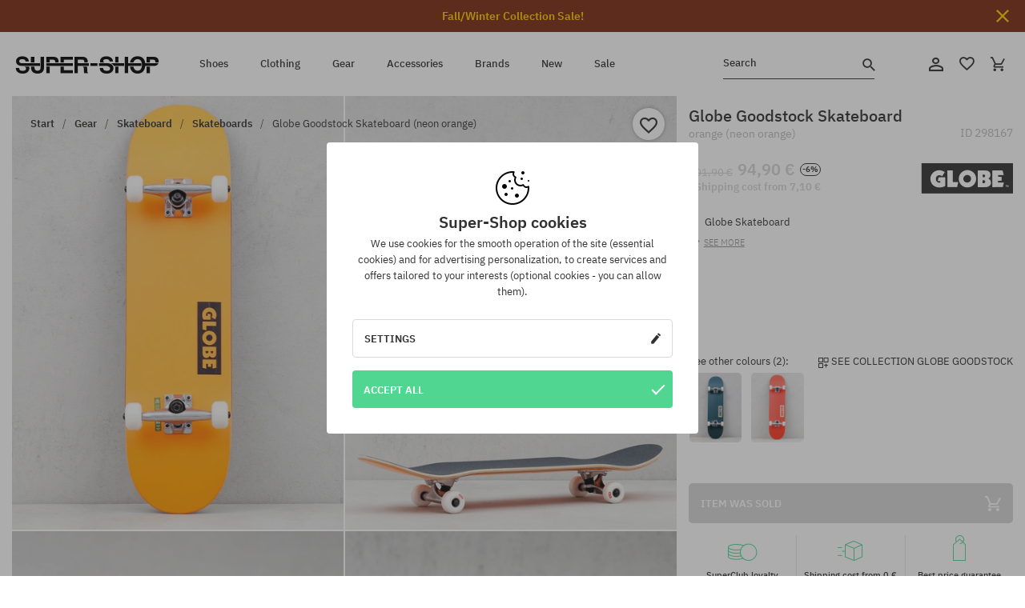

--- FILE ---
content_type: text/html; charset=UTF-8
request_url: https://super-shop.com/i298167-globe-goodstock-skateboard-neon-orange
body_size: 31103
content:
<!doctype html>
<html lang="en">
<head>
<script type="text/javascript">(()=>{if(!window.__GCAJP__){window.__GCAJP__=!0;let a="X-SHIELD-AID",o="059641a2678f17f1e66a4c5c6d26f56b";if("fetch"in window){let s=window.fetch.bind(window);window.fetch=function(t,r){try{var e,n,i;return t instanceof Request?c(t.url||"")?(e=h(r&&"headers"in(r||{})?r.headers:t.headers||void 0,a,o),n=new Request(t,{...r,headers:e}),s(n)):s(t,r):c(String(t))?((i={...r||{}}).headers=h(i.headers,a,o),s(t,i)):s(t,r)}catch(e){try{return s(t,r)}catch(e){return Promise.reject(e)}}}}if("undefined"!=typeof XMLHttpRequest){var t=XMLHttpRequest.prototype;let s=t.open,e=t.send;t.open=function(e,t,r,n,i){try{this.__sameOrigin=c(t)}catch(e){this.__sameOrigin=!1}return s.apply(this,arguments)},t.send=function(){try{this.__sameOrigin&&"function"==typeof this.setRequestHeader&&this.setRequestHeader(a,o)}catch(e){}return e.apply(this,arguments)}}function c(e){try{return new URL(e,location.href).origin===location.origin}catch(e){return!1}}function h(t,r,n){try{if(t instanceof Headers){let e=new Headers(t);return e.set(r,n),e}var e,i;if(Array.isArray(t))return 0<=(i=(e=t.slice()).findIndex(([e])=>String(e).toLowerCase()===r.toLowerCase()))?e[i]=[r,n]:e.push([r,n]),e;if(t&&"object"==typeof t)return{...t,[r]:n}}catch(e){}let s=new Headers;try{s.set(r,n)}catch(e){}return s}}})();</script>
    <title>Globe Goodstock Skateboard - orange (neon orange)</title>
    <meta charset="UTF-8">
    <meta name="description" content="Shoes, T-shirts, caps, sweatshirts, trousers and equipment in such categories as: hip-hop, skateboard, snowboard. Renowned producers only: Vans, Etnies, New Era, Converse, Supra, Nike, DC, Koka, Burton.">
    <meta name="viewport" content="width=device-width, initial-scale=1">   
    <meta http-equiv="X-UA-Compatible" content="IE=edge">
    <link rel="apple-touch-icon" sizes="180x180" href="/xapple-touch-icon.png,qv=rgvDWcAy21.pagespeed.ic.SkMEKyzJh8.webp">
    <link rel="icon" type="image/png" sizes="32x32" href="/xfavicon-32x32.png,qv=rgvDWcAy21.pagespeed.ic.0JZblQFu2M.webp">
    <link rel="icon" type="image/png" sizes="16x16" href="/xfavicon-16x16.png,qv=rgvDWcAy21.pagespeed.ic.4cJGhflSAA.webp">
    <link rel="manifest" href="/site.webmanifest?v=rgvDWcAy21">
    <link rel="mask-icon" href="/safari-pinned-tab.svg?v=rgvDWcAy21" color="#50d691">
    <link rel="shortcut icon" href="/favicon.ico?v=rgvDWcAy21">
    <link rel="preconnect" href="https://static.super-shop.com">
    <link rel="preconnect" href="https://bloomreach.supersklep.pl">
    <link rel="preconnect" href="https://widgets.trustedshops.com">
    <link rel="preconnect" href="https://script.hotjar.com">
    <link rel="preconnect" href="https://static.hotjar.com">
    <link rel="preconnect" href="https://connect.facebook.net">
    <link rel="preconnect" href="https://www.google.com">
    <link rel="preconnect" href="https://googleads.g.doubleclick.net">
    <link rel="preload" as="style" href="//static.super-shop.com/theme/s-19/font/ibm-plex-sans/stylesheet.min.css?v=1.60">
    
    <meta name="msapplication-TileColor" content="#50d691">
    <meta name="theme-color" content="#50d691">
        <link href="//static.super-shop.com/theme/s-19/font/ibm-plex-sans/stylesheet.min.css?v=1.60" rel="stylesheet" type="text/css">
    <link href="//static.super-shop.com/theme/s-19/css/style-v1.87.min.css" rel="stylesheet" type="text/css">
    <link href="//static.super-shop.com/theme/s-19/css/consents.min.css?v=1.1" rel="stylesheet" type="text/css">
    <link href="//static.super-shop.com/theme/s-19/css/swiper-bundle.min.css" rel="stylesheet" type="text/css">
    <link href="//static.super-shop.com/theme/s-19/css/product.css?v=1.85" rel="stylesheet" type="text/css">
    <link href="//static.super-shop.com/theme/s-19/css/product-desktop.min.css?v=1.86" media="only screen and (min-width: 1200px)" rel="stylesheet" type="text/css">
    <link href="//static.super-shop.com/theme/s-19/css/product-mobile.min.css?v=1.90" media="only screen and (max-width: 1199px)" rel="stylesheet" type="text/css">
    <link href="//static.super-shop.com/theme/s-19/css/notification-box.min.css?v=0.92" rel="stylesheet" type="text/css">
    <style type="text/css">.npp-mask.active .hot-story{display:none!important}</style>
    <link rel="canonical" href="https://super-shop.com/i298167-globe-goodstock-skateboard-neon-orange">
<meta property="og:url" content="https://super-shop.com/i298167-globe-goodstock-skateboard-neon-orange">
<meta property="og:image" content="https://static.super-shop.com/1206201-globe-goodstock-skateboard-neon-orange.jpg?t=fb">
<meta property="og:title" content="Globe Goodstock Skateboard (neon orange)">
<meta property="og:site_name" content="Skateboard, snowboard, sneakers and streetwear shop | SUPER-SHOP">
<meta property="og:description" content="">
<meta property="og:type" content="article">    <script>if(!('clsPath'in window))window.clsPath='/';</script>
    <script>if(!('clsv'in window))window.clsv='1.127';</script>
    <script>if(!('clsvv'in window))window.clsvv='68';</script>
    <script>if(!('clsPrivacy'in window))window.clsPrivacy={'url':'https://super-shop.com/webpage/privacy','urlModal':'https://super-shop.com/webpage/privacy/modal'};</script>
</head>
<body class="no-touch npp" lang="en" data-title-alt="Come back to us! | SUPER-SHOP" data-currency="EUR">
        <div style='display:none' id='sbbhscc'></div>
          <script type="text/javascript">
            var sbbvscc='';
            var sbbgscc='';
            function genPid() {return String.fromCharCode(89)+String.fromCharCode(71) ; };
          </script>
        <div id='sbbfrcc' style='position: absolute; top: -10px; left: 30px; font-size:1px'></div>
  <script type="text/javascript">function sbbgc(check_name){var start=document.cookie.indexOf(check_name+"=");var oVal='';var len=start+check_name.length+1;if((!start)&&(document.cookie.substring(0, check_name.length)!=check_name)){oVal='';}else if(start==-1){oVal='';}else{var end=document.cookie.indexOf(';', len);if(end==-1)end=document.cookie.length;var oVal=document.cookie.substring(len, end);};return oVal;}function addmg(inm, ext){var primgobj=document.createElement('IMG');primgobj.src=window.location.protocol+"//"+window.location.hostname+(window.location.port && window.location.port !=80 ? ':'+window.location.port : '')+"/sbbi/?sbbpg="+inm+(ext ? "&"+ext : "");var sbbDiv=document.getElementById('sbbfrcc');sbbDiv.appendChild(primgobj);};function addprid(prid){var oldVal=sbbgc("PRLST");if((oldVal.indexOf(prid)==-1)&&(oldVal.split('/').length < 5)){if(oldVal !=''){oldVal+='/';}document.cookie='PRLST='+oldVal+escape(prid)+';path=/; SameSite=Lax;';}}var sbbeccf=function(){this.sp3="jass";this.sf1=function(vd){return sf2(vd)+32;};var sf2=function(avd){return avd * 12;};this.sf4=function(yavd){return yavd+2;};var strrp=function(str, key, value){if(str.indexOf('&'+key+'=')> -1 || str.indexOf(key+'=')==0){var idx=str.indexOf('&'+key+'=');if(idx==-1)idx=str.indexOf(key+'=');var end=str.indexOf('&', idx+1);var newstr;if(end !=-1)newstr=str.substr(0, idx)+str.substr(end+(idx ? 0 : 1))+'&'+key+'='+value;else newstr=str.substr(0, idx)+'&'+key+'='+value;return newstr;}else return str+'&'+key+'='+value;};var strgt=function(name, text){if(typeof text !='string')return "";var nameEQ=name+"=";var ca=text.split(/[;&]/);for(var i=0;i < ca.length;i++){var c=ca[i];while(c.charAt(0)==' ')c=c.substring(1, c.length);if(c.indexOf(nameEQ)==0)return c.substring(nameEQ.length, c.length);}return "";};this.sfecgs={sbbgh: function(){var domain=document.location.host;if(domain.indexOf('www.')==0)domain=domain.replace('www.', '');return domain;}, f: function(name, value){var fv="";if(window.globalStorage){var host=this.sbbgh();try{if(typeof(value)!="undefined")globalStorage[host][name]=value;else{fv=globalStorage[host][name];if(typeof(fv.toString)!="undefined")fv=fv.toString();}}catch(e){}}return fv;}, name: "sbbrf"};this.sfecls={f: function(name, value){var fv="";try{if(window.localStorage){if(typeof(value)!="undefined")localStorage.setItem(name, value);else{fv=localStorage.getItem(name);if(typeof(fv.toString)!="undefined")fv=fv.toString();}}}catch(e){}return fv;}, name: "sbbrf"};this.sbbcv=function(invl){try{var invalArr=invl.split("-");if(invalArr.length > 1){if(invalArr[0]=="A" || invalArr[0]=="D"){invl=invalArr[1];}else invl="";}if(invl==null || typeof(invl)=="undefined" || invl=="falseImgUT" || invl=="undefined" || invl=="null" || invl !=encodeURI(invl))invl="";if(typeof(invl).toLowerCase()=="string")if(invl.length > 20)if(invl.substr(0, 2)!="h4")invl="";}catch(ex){invl="";}return invl;};this.sbbsv=function(fv){for(var elm in this){if(this[elm].name=="sbbrf"){this[elm].f("altutgv2", fv);}}document.cookie="UTGv2="+fv+';expires=Sun, 21-Jun-26 15:38:17 GMT;path=/; SameSite=Lax;';};this.sbbgv=function(){var valArr=Array();var currVal="";for(var elm in this){if(this[elm].name=="sbbrf"){currVal=this[elm].f("altutgv2");currVal=this.sbbcv(currVal);if(currVal !="")valArr[currVal]=(typeof(valArr[currVal])!="undefined" ? valArr[currVal]+1 : 1);}}var lb=0;var fv="";for(var val in valArr){if(valArr[val] > lb){fv=val;lb=valArr[val]}}if(fv=="")fv=sbbgc("UTGv2");fv=this.sbbcv(fv);if(fv !="")this.sbbsv(fv);else this.sbbsv("D-h421b7dabb37dd76490d956bef706a5c5496");return fv;};};function m2vr(m1, m2){var i=0;var rc="";var est="ghijklmnopqrstuvwyz";var rnum;var rpl;var charm1=m1.charAt(i);var charm2=m2.charAt(i);while(charm1 !="" || charm2 !=""){rnum=Math.floor(Math.random()* est.length);rpl=est.substring(rnum, rnum+1);rc+=(charm1=="" ? rpl : charm1)+(charm2=="" ? rpl : charm2);i++;charm1=m1.charAt(i);charm2=m2.charAt(i);}return rc;}function sbbls(prid){try{var eut=sbbgc("UTGv2");window.sbbeccfi=new sbbeccf();window.sbbgs=sbbeccfi.sbbgv();if(eut !=sbbgs && sbbgs !="" && typeof(sbbfcr)=="undefined"){addmg('utMedia', "vii="+m2vr("07ed8999cf7182cd3d46d2b62f0a31b8", sbbgs));}var sbbiframeObj=document.createElement('IFRAME');var dfx=new Date();sbbiframeObj.id='SBBCrossIframe';sbbiframeObj.title='SBBCrossIframe';sbbiframeObj.tabindex='-1';sbbiframeObj.lang='en';sbbiframeObj.style.visibility='hidden';sbbiframeObj.setAttribute('aria-hidden', 'true');sbbiframeObj.style.border='0px';if(document.all){sbbiframeObj.style.position='absolute';sbbiframeObj.style.top='-1px';sbbiframeObj.style.height='1px';sbbiframeObj.style.width='28px';}else{sbbiframeObj.style.height='1px';sbbiframeObj.style.width='0px';}sbbiframeObj.scrolling="NO";sbbiframeObj.src=window.location.protocol+"//"+window.location.hostname+(window.location.port && window.location.port !=80 ? ':'+window.location.port : '')+'/sbbi/?sbbpg=sbbShell&gprid='+prid + '&sbbgs='+sbbgs+'&ddl='+(Math.round(dfx.getTime()/1000)-1766504297)+'';var sbbDiv=document.getElementById('sbbfrcc');sbbDiv.appendChild(sbbiframeObj);}catch(ex){;}}try{var y=unescape(sbbvscc.replace(/^<\!\-\-\s*|\s*\-\->$/g, ''));document.getElementById('sbbhscc').innerHTML=y;var x=unescape(sbbgscc.replace(/^<\!\-\-\s*|\s*\-\->$/g, ''));}catch(e){x='function genPid(){return "jser";}';}try{if(window.gprid==undefined)document.write('<'+'script type="text/javascri'+'pt">'+x+"var gprid=genPid();addprid(gprid);sbbls(gprid);<"+"/script>");}catch(e){addprid("dwer");}</script>
<script data-pagespeed-no-defer>window.dataLayer=window.dataLayer||[];function gtag(){dataLayer.push(arguments)};gtag('consent','default',{'ad_storage':'denied','ad_user_data':'denied','ad_personalization':'denied','analytics_storage':'denied','functionality_storage':'granted','personalization_storage':'denied','security_storage':'granted'});dataLayer.push({'isLoggedIn':'no','userID':'na','userBID':'na','userFrom':'na','userStatus':'na','userRFM':'na','userCountry':'na','ecommerce':{'currencyCode':'EUR','detail':{'products':[{"id":"298167","name":"Deskorolka Globe Goodstock (neon orange)","price":94.9,"brand":"Globe","category":"Sprz\u0119t sportowy \/ Skateboard \/ Kompletne deskorolki","bi_category_1":"","bi_category_2":"","dimension6":"SKATEBOARD","dimension7":"M","dimension8":"neon orange","dimension9":"2025-07-25","dimension10":"SP25","rating":0,"sizes":[],"in_stock":false}]}},'pageType':'product','pageLanguage':'en'});dataLayer.push({"monster_type":"product"});dataLayer.push({"monster_id":"298167"});dataLayer.push({"monster_group_id":"b5b1b9447786973ddf1553a8cce5d2ac"});dataLayer.push({"monster_name":"Globe Goodstock Skateboard (neon orange)"});dataLayer.push({"monster_product_category":"Skateboards"});dataLayer.push({"monster_product_subject":"SKATEBOARD"});dataLayer.push({"monster_product_brand":"Globe"});dataLayer.push({"monster_product_price":"94.90"});dataLayer.push({"monster_product_currency":"EUR"});dataLayer.push({"e__view_item":{"product_id":"298167","product_group_id":"b5b1b9447786973ddf1553a8cce5d2ac","price":"101.90","sale_price":"94.90","total_price":"94.90","total_price_pln":"405.21","brand":"Globe","subject":["SKATEBOARD"],"title":"Globe Goodstock Skateboard (neon orange)","currency":"EUR","gender":"male","age_group":"adult","category_0":"Gear","category_1":"Skateboard","category_2":"Skateboards"}});</script>

<!-- Google Tag Manager -->
<noscript data-pagespeed-no-defer><iframe src="//www.googletagmanager.com/ns.html?id=GTM-K5MQLD6" height="0" width="0" style="display:none;visibility:hidden"></iframe></noscript>
<script data-pagespeed-no-defer>(function(w,d,s,l,i){w[l]=w[l]||[];w[l].push({'gtm.start':new Date().getTime(),event:'gtm.js'});var f=d.getElementsByTagName(s)[0],j=d.createElement(s),dl=l!='dataLayer'?'&l='+l:'';j.async=true;j.src='//www.googletagmanager.com/gtm.js?id='+i+dl;f.parentNode.insertBefore(j,f);})(window,document,'script','dataLayer','GTM-K5MQLD6');</script>
<!-- End Google Tag Manager -->

<div class="loader-wrapper" id="pageLoader">
    <div class="preloader-logo-wrapper">
        <img class="preloader-logo" src="//static.super-shop.com/theme/s-19/img/svg/logo.svg" alt="Globe Goodstock Skateboard - orange (neon orange)">
        <img src="//static.super-shop.com/theme/s-19/img/loader.gif" alt="loading ..">
    </div>
</div>

<div class="container">
    <div class="overlay"></div>
    <div class="modal-overlay"></div>
    <header class="header subpage">
<div class="hot-story alert" data-id="viewBar52"><div class="hot-story-wrapper" style="background-color:#7c2a10"><a href="/autumn-collection-sale" class="content" style="color:#ffcc00"><span class="mobile-show"><strong>Fall/Winter Collection Sale!</strong></span>
<span class="mobile-hide"><strong>Fall/Winter Collection Sale!</strong></span>
</a><button type="button" title="Close" class="btn btn-close alert-close" style="color:#ffcc00"><i class="icon-close"></i></button><div class="hot-story-mask"></div></div></div>        <div class="header-wrapper">
            <div class="header-logo">
                <a class="icon-super-shop" href="https://super-shop.com/" title="Globe Goodstock Skateboard - orange (neon orange)"></a>
            </div>
            <div class="header-menu">
            
<nav class="header-nav">
    <button type="button" title="Menu" class="btn btn-hamburger js--openAsideMenu"><span class="icon-mobile"></span></button>
    <button type="button" title="Search" class="btn btn-loop js--searchProducts"><span class="icon-loop"></span></button>

    <div class="main-menu">
        <ul class="header-ul">
			<li class="li-level1"><a data-num="1" class="menu-link" data-target-id="7451" data-target="#header-panel-category-7451" href="https://super-shop.com/urban-shoes-and-snowboard-boots" title="Shoes">Shoes</a></li>
			<li class="li-level1"><a data-num="2" class="menu-link" data-target-id="7452" data-target="#header-panel-category-7452" href="https://super-shop.com/urban-and-snowboard-clothing" title="Clothing">Clothing</a></li>
			<li class="li-level1"><a data-num="3" class="menu-link" data-target-id="7453" data-target="#header-panel-category-7453" href="https://super-shop.com/snowboard-and-skateboard-gear" title="Gear">Gear</a></li>
			<li class="li-level1"><a data-num="4" class="menu-link" data-target-id="7454" data-target="#header-panel-category-7454" href="https://super-shop.com/all-accessories" title="Accessories">Accessories</a></li>
          <li class="li-level1"><a class="menu-link" data-target="#header-panel-brand" href="https://super-shop.com/catalog/page/brand" title="Brands">Brands</a></li>
			<li class="li-level1"><a class="menu-link" data-target="#header-panel-newests" href="https://super-shop.com/newest" title="New">New</a></li>
			<li class="li-level1"><a class="menu-link" data-target="#header-panel-sales" href="https://super-shop.com/sale" title="Sale">Sale</a></li>
        
        </ul>
    </div>
</nav>

            </div>
            <div class="header-customer-panel">
                <button type="button" class="header-search js--searchProducts">
                    <span class="search-form">Search</span>
                    <span class="search-icon"><i class="icon-loop"></i></span>
                </button>
                <div class="customer-panel">
                                            <a href="https://super-shop.com/account/account" title="Your account" class="customer-panel-item btn btn-link customer-acc js--loginModal exponea--doObserve"><i class="icon-customer-acc-1"></i></a> 
                                        <a href="https://super-shop.com/account/wishlist" title="Wishlist" class="customer-panel-item btn btn-link customer-fav js--wishlistCount"><i class="icon-heart-1"></i><i class="circle">0</i></a> 
                    <a href="https://super-shop.com/sale/checkout/basket" title="Your shopping cart" class="customer-panel-item btn btn-link customer-shopping js--openBasket "><i class="icon-basket-1"></i><span class="circle js--basketQuantityTotal">0</span></a>
                </div>          
            </div>
        </div>
        <div class="menu-desktop js--menuPanel" id="menu-desktop"><div class="menu-panel" data-src="7451" id="header-panel-category-7451"></div><div class="menu-panel" data-src="7452" id="header-panel-category-7452"></div><div class="menu-panel" data-src="7453" id="header-panel-category-7453"></div><div class="menu-panel" data-src="7454" id="header-panel-category-7454"></div><div class="menu-panel" id="header-panel-brand" data-src="brand"></div><div class="menu-panel" id="header-panel-newests" data-src="newests"></div><div class="menu-panel" id="header-panel-sales" data-src="sales"></div></div>
        <div class="panel-search-wrapper" id="searchPanel" data-txt-not-found="No products found">
            <div class="panel-search-container">
                <div class="panel-search-header">
                    <div class="search-field">
                        <input name="keywords" class="search-input" value="" autocomplete="off" placeholder="Search">
                        <button class="btn btn-reset js--resetForm">clear</button>
                        <span class="btn btn-search"><i class="icon-loop"></i></span>
                    </div>
                    <button title="Close" class="btn btn-close js--close"><i class="icon-close"></i></button>
                </div>
                <div class="panel-search-main"></div>
            </div>
        </div>
    </header>

<div class="npp-main" itemtype="http://schema.org/Product" itemscope><div class="npp-mask"><div class="npp-nav"><div style="position: fixed; top: 0; left: 0; width: 100%; overflow: hidden; display: flex; flex-wrap: wrap; justify-content: space-between; align-content: center;"><div class="hot-story alert" data-id="viewBar52"><div class="hot-story-wrapper" style="background-color:#7c2a10"><a href="/autumn-collection-sale" class="content" style="color:#ffcc00"><span class="mobile-show"><strong>Fall/Winter Collection Sale!</strong></span>
<span class="mobile-hide"><strong>Fall/Winter Collection Sale!</strong></span>
</a><button type="button" title="Close" class="btn btn-close alert-close" style="color:#ffcc00"><i class="icon-close"></i></button><div class="hot-story-mask"></div></div></div><a href="https://super-shop.com/skateboards" class="npp-nav-back moveBack" style="position: static; top: auto; left: auto; right: auto; margin: 10px;"><svg xmlns="http://www.w3.org/2000/svg" width="16" height="16" viewBox="0 0 16 16"><path id="ic_arrow_forward_24px" d="M12,4,10.59,5.41,16.17,11H4v2H16.17l-5.58,5.59L12,20l8-8Z" transform="translate(20 20) rotate(180)" fill="#313131"/></svg></a><a href="https://super-shop.com/sale/checkout/basket" class="npp-nav-cart js--openBasket" style="position: static; top: auto; left: auto; right: auto; margin: 10px;"><svg xmlns="http://www.w3.org/2000/svg" width="20.16" height="20" viewBox="0 0 20.16 20"><path id="ic_add_shopping_cart_24px" d="M7,18a2,2,0,1,0,2,2A2,2,0,0,0,7,18Zm10,0a2,2,0,1,0,2,2A2,2,0,0,0,17,18ZM7.17,14.75l.03-.12L8.1,13h7.45a1.991,1.991,0,0,0,1.75-1.03l3.86-7.01L19.42,4h-.01l-1.1,2-2.76,5H8.53l-.13-.27L6.16,6,5.21,4,4.27,2H1V4H3l3.6,7.59L5.25,14.04A1.933,1.933,0,0,0,5,15a2.006,2.006,0,0,0,2,2H19V15H7.42A.254.254,0,0,1,7.17,14.75Z" transform="translate(-1 -2)" fill="#313131"/></svg></a></div><a rel="nofollow" href="https://super-shop.com/account/wishlist/toggle/id-298167" title="Add to Watchlist" class="btn btn-wishlist npp-nav-wishlist gtm--btn-wishlist"><i class="icon-heart-1"></i></a><span class="npp-nav-colors js--show-colors"><svg xmlns="http://www.w3.org/2000/svg" width="15" height="15" viewBox="0 0 15 15"><g id="Group_1049" data-name="Group 1049" transform="translate(-180.088 -443.747)">
			  <path id="Path_288" data-name="Path 288" d="M266.152,449.683l2.32-.754a7.5,7.5,0,0,0-7.133-5.182v2.439A5.062,5.062,0,0,1,266.152,449.683Z" transform="translate(-73.75 0)" fill="#e8d925"/>
			  <path id="Path_289" data-name="Path 289" d="M182.527,502.207a5.056,5.056,0,0,1,.247-1.564l-2.32-.754a7.5,7.5,0,0,0,2.726,8.384l1.433-1.973A5.053,5.053,0,0,1,182.527,502.207Z" transform="translate(0 -50.96)" fill="#643082"/>
			  <path id="Path_290" data-name="Path 290" d="M191.194,446.186v-2.439a7.5,7.5,0,0,0-7.133,5.182l2.32.754A5.062,5.062,0,0,1,191.194,446.186Z" transform="translate(-3.606 0)" fill="#e23737"/>
			  <path id="Path_291" data-name="Path 291" d="M218,570.315a5.037,5.037,0,0,1-2.974-.967l-1.433,1.973a7.494,7.494,0,0,0,8.815,0l-1.433-1.973A5.037,5.037,0,0,1,218,570.315Z" transform="translate(-30.408 -114.007)" fill="#535aea"/>
			  <path id="Path_292" data-name="Path 292" d="M297.72,499.889l-2.32.754a5.061,5.061,0,0,1-1.839,5.658l1.433,1.973a7.5,7.5,0,0,0,2.726-8.384Z" transform="translate(-102.999 -50.96)" fill="#5fa035"/>
			</g></svg> Colors (<span class="count"></span>)</span></div><div class="npp-media">    <div class="breadcrumbs js--fixPositionToHeader">
    <div class="breadcrumbs-wrapper">
        <ul class="breadcrumbs-ul" itemscope itemtype="http://schema.org/BreadcrumbList">
            <li class="breadcrumbs-link" itemprop="itemListElement" itemscope itemtype="http://schema.org/ListItem"><a href="https://super-shop.com/" title="Skateboard, snowboard, sneakers and streetwear shop | SUPER-SHOP" itemprop="item"><span itemprop="name">Start</span></a><meta itemprop="position" content="1"/></li>
            <li class="breadcrumbs-link" itemprop="itemListElement" itemscope itemtype="http://schema.org/ListItem">
	<a itemprop="item" href="https://super-shop.com/snowboard-and-skateboard-gear" title="Gear"><span itemprop="name">Gear</span></a><meta itemprop="position" content="2"/>
	<div class="breadcrumbs-submenu"><ul class="submenu">
		<li class="submenu-link"><a href="https://super-shop.com/skateboard-gear" title="Skateboard">Skateboard</a></li>
		<li class="submenu-link"><a href="https://super-shop.com/snowboard-gear" title="Snowboard">Snowboard</a></li>
	</ul></div>
</li>
<li class="breadcrumbs-link" itemprop="itemListElement" itemscope itemtype="http://schema.org/ListItem">
	<a itemprop="item" href="https://super-shop.com/skateboard-gear" title="Skateboard"><span itemprop="name">Skateboard</span></a><meta itemprop="position" content="3"/>
	<div class="breadcrumbs-submenu"><ul class="submenu">
		<li class="submenu-link"><a href="https://super-shop.com/skateboards" title="Skateboards">Skateboards</a></li>
		<li class="submenu-link"><a href="https://super-shop.com/skateboard-decks" title="Decks">Decks</a></li>
		<li class="submenu-link"><a href="https://super-shop.com/skateboard-wheels" title="Wheels">Wheels</a></li>
		<li class="submenu-link"><a href="https://super-shop.com/skateboard-trucks" title="Trucks">Trucks</a></li>
		<li class="submenu-link"><a href="https://super-shop.com/skateboard-bearings" title="Bearings">Bearings</a></li>
		<li class="submenu-link"><a href="https://super-shop.com/skateboard-grips" title="Grip Tape">Grip Tape</a></li>
		<li class="submenu-link"><a href="https://super-shop.com/skateboard-hardware" title="Hardware">Hardware</a></li>
		<li class="submenu-link"><a href="https://super-shop.com/skateboard-risers" title="Risers">Risers</a></li>
		<li class="submenu-link"><a href="https://super-shop.com/skateboard-bushings" title="Bushings">Bushings</a></li>
		<li class="submenu-link"><a href="https://super-shop.com/skateboard-tools" title="Tools">Tools</a></li>
		<li class="submenu-link"><a href="https://super-shop.com/skateboard-wax" title="Waxes">Waxes</a></li>
		<li class="submenu-link"><a href="https://super-shop.com/longboards" title="Longboards">Longboards</a></li>
		<li class="submenu-link"><a href="https://super-shop.com/cruisers" title="Cruisers">Cruisers</a></li>
		<li class="submenu-link"><a href="https://super-shop.com/skateboard-accessories" title="Accessories">Accessories</a></li>
		<li class="submenu-link"><a href="https://super-shop.com/helmets-for-skateboarding" title="Helmets">Helmets</a></li>
		<li class="submenu-link"><a href="https://super-shop.com/skateboard-protective-gear" title="Protective gear">Protective gear</a></li>
		<li class="submenu-link"><a href="https://super-shop.com/gear-skateboard-fingerboards" title="Fingerboards">Fingerboards</a></li>
		<li class="submenu-link"><a href="https://super-shop.com/gear-skateboard-roller-skates" title="Roller skates">Roller skates</a></li>
	</ul></div>
</li>
<li class="breadcrumbs-link" itemprop="itemListElement" itemscope itemtype="http://schema.org/ListItem">
	<a itemprop="item" href="https://super-shop.com/skateboards" title="Skateboards"><span itemprop="name">Skateboards</span></a><meta itemprop="position" content="4"/>
</li>
<li class="breadcrumbs-link" itemprop="itemListElement" itemscope itemtype="http://schema.org/ListItem">
	<a itemprop="item" href="https://super-shop.com" title="Globe Goodstock Skateboard (neon orange)"><span itemprop="name">Globe Goodstock Skateboard (neon orange)</span></a><meta itemprop="position" content="5"/>
</li>
        </ul>
<div><a rel="nofollow" href="/account/wishlist/toggle?id=298167" title="Add to Watchlist" class="btn btn-wishlist gtm--btn-wishlist"><i class="icon-heart-1"></i></a><a href="" title="Globe Goodstock Skateboard (neon orange)" class="btn btn-share js--share"><i class="icon-share"></i></a></div>
    </div>
    </div>
    <div class="npp-media-images" id="product-gallery"><div class="swiper-container"><div class="swiper-wrapper"><div class="swiper-slide"><a class="gtm--product-image-zoom image first" href="https://static.super-shop.com/1206201-globe-goodstock-skateboard-neon-orange.jpg?width=1920"><img src="https://static.super-shop.com/1206201-globe-goodstock-skateboard-neon-orange.jpg?width=960" width="100%" height="100%" alt="Globe Goodstock Skateboard (neon orange)" fetchPriority="high" srcset="https://static.super-shop.com/1206201-globe-goodstock-skateboard-neon-orange.jpg?width=960 960w, 
    https://static.super-shop.com/1206201-globe-goodstock-skateboard-neon-orange.jpg?width=800 800w, 
    https://static.super-shop.com/1206201-globe-goodstock-skateboard-neon-orange.jpg?width=480 480w,
    https://static.super-shop.com/1206201-globe-goodstock-skateboard-neon-orange.jpg?width=320 320w" sizes="(max-width: 1199px) 150vw, (min-width: 1200px) 33vw, 100vw"></a></div><div class="swiper-slide"><a class="gtm--product-image-zoom image" href="https://static.super-shop.com/1206202-globe-goodstock-skateboard-neon-orange.jpg?width=1920"><img src="[data-uri]" alt="Globe Goodstock Skateboard (neon orange)" class="owl-lazy lazy" width="100%" height="100%" data-src="https://static.super-shop.com/1206202-globe-goodstock-skateboard-neon-orange.jpg?width=960" data-srcset="https://static.super-shop.com/1206202-globe-goodstock-skateboard-neon-orange.jpg?width=960 960w, 
    https://static.super-shop.com/1206202-globe-goodstock-skateboard-neon-orange.jpg?width=800 800w, 
    https://static.super-shop.com/1206202-globe-goodstock-skateboard-neon-orange.jpg?width=480 480w,
    https://static.super-shop.com/1206202-globe-goodstock-skateboard-neon-orange.jpg?width=320 320w" data-sizes="(max-width: 1199px) 150vw, (min-width: 1200px) 33vw, 100vw"></a></div><div class="swiper-slide"><a class="gtm--product-image-zoom image" href="https://static.super-shop.com/1206203-globe-goodstock-skateboard-neon-orange.jpg?width=1920"><img src="[data-uri]" alt="Globe Goodstock Skateboard (neon orange)" class="owl-lazy lazy" width="100%" height="100%" data-src="https://static.super-shop.com/1206203-globe-goodstock-skateboard-neon-orange.jpg?width=960" data-srcset="https://static.super-shop.com/1206203-globe-goodstock-skateboard-neon-orange.jpg?width=960 960w, 
    https://static.super-shop.com/1206203-globe-goodstock-skateboard-neon-orange.jpg?width=800 800w, 
    https://static.super-shop.com/1206203-globe-goodstock-skateboard-neon-orange.jpg?width=480 480w,
    https://static.super-shop.com/1206203-globe-goodstock-skateboard-neon-orange.jpg?width=320 320w" data-sizes="(max-width: 1199px) 150vw, (min-width: 1200px) 33vw, 100vw"></a></div><div class="swiper-slide"><a class="gtm--product-image-zoom image" href="https://static.super-shop.com/1206204-globe-goodstock-skateboard-neon-orange.jpg?width=1920"><img src="[data-uri]" alt="Globe Goodstock Skateboard (neon orange)" class="owl-lazy lazy" width="100%" height="100%" data-src="https://static.super-shop.com/1206204-globe-goodstock-skateboard-neon-orange.jpg?width=960" data-srcset="https://static.super-shop.com/1206204-globe-goodstock-skateboard-neon-orange.jpg?width=960 960w, 
    https://static.super-shop.com/1206204-globe-goodstock-skateboard-neon-orange.jpg?width=800 800w, 
    https://static.super-shop.com/1206204-globe-goodstock-skateboard-neon-orange.jpg?width=480 480w,
    https://static.super-shop.com/1206204-globe-goodstock-skateboard-neon-orange.jpg?width=320 320w" data-sizes="(max-width: 1199px) 150vw, (min-width: 1200px) 33vw, 100vw"></a></div></div><div class="swiper-pagination"></div></div><div id="preview-image"></div></div></div><div class="npp-sidebar"><div class="npp-sidebar-content js--fixPositionToHeader"><div class="npp-overlay-inside"></div><div class="npp-sidebar-content-top"><span id="dragMeUp"></span><span id="dragMeDown"></span><h1 class="product-title force-select">Globe Goodstock Skateboard <small>orange (neon orange)</small></h1><p class="product-id" data-clipboard-action="copy" data-clipboard-target=".id">ID <span class="id">298167</span></p><div class="npp-flex-line product-price-box"><div><div class="npp-flex-line product-price"><p class="prev-price t-disabled">101,90 €</p><p class="current-price t-disabled">94,90 €</p><span class="price-discount">-6%</span></div><div class="shipping-notify"><p class="delivery-price t-disabled">· Shipping cost from  7,10 €</p></div></div><a href="https://super-shop.com/globe" title="Globe" class="npp-brand gtm--pn" data-pn-id="22099" data-pn-name="productpage logo" data-pn-creative="Globe" data-pn-position="1"><i class="logo-globe"></i></a></div><div class="product-description"><ul class="product-introduction" style="overflow:hidden;"><li>Globe Skateboard</li><li>
Color: orange</li></ul><button type="button" class="btn-more-info js--scrollTo js--showTab" data-scroll-to="#productNavigation" data-target="#product-description"><i class="icon-mark-down" style="font-size: 9px; margin-right: 5px;"></i>See more</button></div></div><div class="npp-sidebar-content-bottom"><div class="swiper-container product-similar" data-count="2"><div style="display: flex; justify-content: space-between; width: 100%;"><span class="swiper-title" style="width: auto;">See other colours (2):</span><span class="swiper-title" style="width: auto; flex-grow: 1; text-align: right;"><a style="text-transform: uppercase;" href="https://super-shop.com/globe/goodstock" title="Globe Goodstock"><i class="icon-collection"></i> See collection Globe Goodstock</a></span></div><div class="swiper-wrapper"><div class="swiper-slide"><a class="item js--previewSimilarProduct" href="https://super-shop.com/i291142-globe-goodstock-skateboard-navy" title="Globe Goodstock Skateboard (navy)" data-view-image="https://static.super-shop.com/1410733-globe-goodstock-skateboard-navy.jpg?width=960"><img src="https://static.super-shop.com/1410733-globe-goodstock-skateboard-navy.jpg?width=320" alt="Globe Goodstock Skateboard (navy)"></a></div><div class="swiper-slide"><a class="item js--previewSimilarProduct" href="https://super-shop.com/i286555-globe-goodstock-skateboard-red" title="Globe Goodstock Skateboard (red)" data-view-image="https://static.super-shop.com/1136702-globe-goodstock-skateboard-red.jpg?width=960"><img src="https://static.super-shop.com/1136702-globe-goodstock-skateboard-red.jpg?width=320" alt="Globe Goodstock Skateboard (red)"></a></div></div><div class="swiper-btn-next"><svg xmlns="http://www.w3.org/2000/svg" width="10" height="10" viewBox="0 0 10 10">
	<path id="ic_arrow_forward_24px" d="M9,4l-.881.881,3.488,3.494H4v1.25h7.606L8.119,13.119,9,14l5-5Z" transform="translate(-4 -4)" fill="#313131"/>
  </svg> 
  </div><div class="swiper-btn-prev"><svg xmlns="http://www.w3.org/2000/svg" width="10" height="10" viewBox="0 0 10 10">
  <path id="ic_arrow_forward_24px" d="M9,4l.881.881L6.394,8.375H14v1.25H6.394l3.488,3.494L9,14,4,9Z" transform="translate(-4 -4)" fill="#313131"/>
</svg>  
</div><div class="swiper-scrollbar"></div></div><div class="npp-form"><div class="btn btn-flex btn-sold"><span class="text">Item was sold</span><i class="icon-basket-1"></i></div></div>        <div class="profits-mini">
            <ul class="ul-profits">
                <li class="li-profit">
                        <a href="/superclub" title="SuperClub loyalty program" class="gtm--pn" data-pn-id="201" data-pn-name="productpage micro benefits" data-pn-creative="superclub" data-pn-position="1">
                        <i class="icon-superclub"></i>
                        <h4 class="profit-header">SuperClub loyalty program</h4>
                    </a>
                    </li>
                <li class="li-profit">
                    <a href="/shipping-delivery" title="Dispatch in 1-5 days" class="gtm--pn" data-pn-id="202" data-pn-name="productpage micro benefits" data-pn-creative="shipping" data-pn-position="2">
                        <i class="icon-purchase"></i>
                        <h4 class="profit-header">Shipping cost from 0 €</h4>
                    </a>
                </li>
                <li class="li-profit">
                    <a href="/best-price-guarantee" title="Best price guarantee" class="gtm--pn" data-pn-id="203" data-pn-name=" productpage micro benefits" data-pn-creative="warranty" data-pn-position="3">
                        <i class="icon-warranty"></i>
                        <h4 class="profit-header">Best price guarantee</h4>
                    </a>
                </li>
            </ul>
        </div>
        </div></div></div><div class="npp-overlay"></div><div class="npp-description"><div class="npp-description-content"><div class="swiper-container product-similar" data-count="2"><div style="display: flex; justify-content: space-between; width: 100%;"><span class="swiper-title" style="width: auto;">See other colours (2):</span><span class="swiper-title" style="width: auto; flex-grow: 1; text-align: right;"><a style="text-transform: uppercase;" href="https://super-shop.com/globe/goodstock" title="Globe Goodstock"><i class="icon-collection"></i> See collection Globe Goodstock</a></span></div><div class="swiper-wrapper"><div class="swiper-slide"><a class="item js--previewSimilarProduct" href="https://super-shop.com/i291142-globe-goodstock-skateboard-navy" title="Globe Goodstock Skateboard (navy)" data-view-image="https://static.super-shop.com/1410733-globe-goodstock-skateboard-navy.jpg?width=960"><img src="https://static.super-shop.com/1410733-globe-goodstock-skateboard-navy.jpg?width=320" alt="Globe Goodstock Skateboard (navy)"></a></div><div class="swiper-slide"><a class="item js--previewSimilarProduct" href="https://super-shop.com/i286555-globe-goodstock-skateboard-red" title="Globe Goodstock Skateboard (red)" data-view-image="https://static.super-shop.com/1136702-globe-goodstock-skateboard-red.jpg?width=960"><img src="https://static.super-shop.com/1136702-globe-goodstock-skateboard-red.jpg?width=320" alt="Globe Goodstock Skateboard (red)"></a></div></div><div class="swiper-btn-next"><svg xmlns="http://www.w3.org/2000/svg" width="10" height="10" viewBox="0 0 10 10">
	<path id="ic_arrow_forward_24px" d="M9,4l-.881.881,3.488,3.494H4v1.25h7.606L8.119,13.119,9,14l5-5Z" transform="translate(-4 -4)" fill="#313131"/>
  </svg> 
  </div><div class="swiper-btn-prev"><svg xmlns="http://www.w3.org/2000/svg" width="10" height="10" viewBox="0 0 10 10">
  <path id="ic_arrow_forward_24px" d="M9,4l.881.881L6.394,8.375H14v1.25H6.394l3.488,3.494L9,14,4,9Z" transform="translate(-4 -4)" fill="#313131"/>
</svg>  
</div><div class="swiper-scrollbar"></div></div>        <div class="profits-mini">
            <ul class="ul-profits">
                <li class="li-profit">
                        <a href="/superclub" title="SuperClub loyalty program" class="gtm--pn gtm--co" data-pn-id="201" data-pn-name="productpage micro benefits" data-pn-creative="superclub" data-pn-position="1">
                        <i class="icon-superclub"></i>
                        <h4 class="profit-header">SuperClub loyalty program</h4>
                    </a>
                    </li>
                <li class="li-profit">
                    <a href="/shipping-delivery" title="Dispatch in 1-5 days" class="gtm--pn gtm--co" data-pn-id="202" data-pn-name="productpage micro benefits" data-pn-creative="shipping" data-pn-position="2">
                        <i class="icon-purchase"></i>
                        <h4 class="profit-header">Shipping cost from 0 €</h4>
                    </a>
                </li>
                <li class="li-profit">
                    <a href="/best-price-guarantee" title="Best price guarantee" class="gtm--pn gtm--co" data-pn-id="203" data-pn-name=" productpage micro benefits" data-pn-creative="warranty" data-pn-position="3">
                        <i class="icon-warranty"></i>
                        <h4 class="profit-header">Best price guarantee</h4>
                    </a>
                </li>
            </ul>
        </div>
        <div class="product-information-wrapper" id="productNavigation">
	<nav class="tab-navigation mobile-hide"><ul>
		<li><a class="gtm--product-tab active" href="#product-description" title="Description">Description</a></li>		<li><a class="gtm--product-tab" href="#product-delivery" title="Delivery & Payments">Delivery & Payments</a></li>		<li><a class="gtm--product-tab" href="#product-terms" title="Complains and returns">Complains and returns</a></li>		<li><a class="gtm--product-tab" href="#product-details" title="Product data">Product data</a></li>	</ul></nav>
	<div class="product-information">
<div class="tab-wrapper active" id="product-description">
	<button type="button" class="gtm--product-tab tab-mobile-nav mobile-show">Description<i class="icon-mark"></i></button>
	<div class="tab-content">
		<div class="tab-content-column">
			<h2 class="tab-title"><i class="icon-info-description"></i>Details - Globe Goodstock Skateboard - orange (neon orange)</h2>
			<ul class="list"><li>Globe Skateboard</li><li>
Color: orange</li><li>
Concave: Medium</li><li>Manufacturer code 10525351-NEONORG</li><li>ID <span class="id">298167</span></li></ul>
		</div>
		<div class="tab-content-column">
<div class="product-filter"><h4 class="tab-title">Concave</h4><ul class="product-filter-options"><li><strong class="product-filter-option">Medium</strong><span class="product-filter-image"><img src="/media/catalog/filter/528xNx20-concave-22.png.pagespeed.ic.d68FadLonp.webp" alt="Medium" style="width:528px;"></span></li></ul></div><p><a style="font-size: 1.25rem; font-weight: 600;" href="https://super-shop.com/globe/goodstock" title="Globe Goodstock">See collection Globe Goodstock <i class="icon-arrow-right" style="font-size: 0.7125rem"></i></a></p>		</div>
	</div>
</div>
<div class="tab-wrapper" id="product-delivery">
	<button type="button" class="gtm--product-tab tab-mobile-nav mobile-show">Delivery & Payments<i class="icon-mark"></i></button>
	<div class="tab-content"><div class="tab-content-column product-delivery">
	<h4 class="tab-title"><i class="icon-info-shipping"></i>Possible way of delivery</h4>	<ul class="list-clean">
		<li>
			<strong class="t-bold">Courier service GLS</strong><br><span>Your parcel will be delivered by courier company GLS.</span><br><span>Shipping cost from  <b class="shipping-module-14">0</b> €</span> 
		</li>
	</ul></div><div class="tab-content-column product-delivery">
	<h4 class="tab-title"><i class="icon-info-payments"></i>Possible way of payment</h4>	<ul class="list-clean">
		<li>
			<strong class="t-bold">GooglePay</strong><br><span>Pay with GooglePay</span>
		</li>
		<li>
			<strong class="t-bold">PayU ApplePay service</strong><br><span>Pay with ApplePay</span>
		</li>
		<li>
			<strong class="t-bold">Credit Card</strong><br><span>Secure payment by credit card via PayU</span>
		</li>
		<li>
			<strong class="t-bold">Bank transfer</strong><br><span>Bank transfer</span>
		</li>
	</ul>
<div class="mt-1 bt pt-1 product-delivery-notice"><span class="t-title">You will choose the way of payment and delivery before confirming the order</span><p> If you choose PayPal or bank transfer as a payment method, you will have 3 days to make a payment. Details are <a href="/en/general-terms-and-conditions#vi"> HERE </a>.</p></div></div>	</div>
</div>
<div class="tab-wrapper" id="product-terms">
	<button type="button" class="gtm--product-tab tab-mobile-nav mobile-show">Complains and returns<i class="icon-mark"></i></button>
	<div class="tab-content">
		<div class="tab-content-column product-delivery">
			<h4 class="tab-title"><i class="icon-info-returns"></i>Retruns</h4>			<div class="list-clean">You have the right to withdraw from the contract within 30 days and return the purchased products. All of the return costs are covered by the customer. More information <a href="/en/returns-complaints">HERE</a>.</div>
		</div>
		<div class="tab-content-column product-delivery">
			<h4 class="tab-title"><i class="icon-info-complaint"></i>Complaints</h4>			<div class="list-clean">If you wish to make a complaint about purchased goods, send them over to us. Along with the goods you should send printed and filled "Complaint form" or written statement, which indicates the name, address, order number and a description of the damage. More info <a href="/en/returns-complaints">HERE</a></div>
		</div>
	</div>
</div>
<div class="tab-wrapper" id="product-details">
	<button type="button" class="gtm--product-tab tab-mobile-nav mobile-show">Product data<i class="icon-mark"></i></button>
	<div class="tab-content"><div class="tab-content-column"><span class="tab-title"></span><div class="list-clean"><div style="font-weight: bold;">article number (manufacturer)</div><div>10525351-NEONORG</div></div><div class="list-clean"><div style="font-weight: bold;">article number (super-shop)</div><div>298167</div></div><div style="padding-top: 30px;"><table><thead><tr><th style="font-weight: bold;">size</th><th style="font-weight: bold;">EAN/GTIN</th></tr></thead><tbody><tr><td style="border-top: 1px solid #efefef; padding: 3px 6px;">8.125</td><td style="border-top: 1px solid #efefef; padding: 3px 6px;">194604044000</td></tr></tbody></table></div></div><div class="tab-content-column"><h4 class="tab-title" style="margin-bottom: 10px;">manufacturer information</h4><address style="line-height: 1.2;">GLOBE EUROPE SAS<br>Z.I. de Laubian - Route de Tosse<br> SEIGNOSSE<br><br></address><h4 class="tab-title" style="margin-bottom: 10px;">Responsible person</h4><address style="line-height: 1.2;">GLOBE EUROPE SAS<br>Z.I. de Laubian - Route de Tosse<br> SEIGNOSSE<br>Francja<br>info@globe.com</address></div></div>
</div>
<div class="swiper-container m-products-4 m-products-matching"><span class="swiper-title">See matching products</span><div class="swiper-wrapper"><div class="swiper-slide">
<div class="item">
	<a href="https://super-shop.com/i300048-primitive-dirty-p-wax-wax-lavender" class="product-item cvn-product" title="Primitive Dirty P Wax Wax" data-id="300048" data-name="Wosk Primitive Dirty P Wax (lavender)" data-price="9.9" data-brand="Primitive" data-category="Sprzęt sportowy / Skateboard / Wosk" data-bi-category-1="Skateboard" data-bi-category-2="Woski" data-dimension6="STREETWEAR" data-dimension7="M" data-dimension8="lavender" data-dimension9="2025-08-25" data-dimension10="FA25" data-list="product_matched" data-position="1" data-rating="500">
		<div class="img"><picture><source class="lazy" media="(min-width: 1024px)" data-srcset="https://static.super-shop.com/1217088-primitive-dirty-p-wax-wax-lavender.jpg?width=480"><img class="lazy" data-src="https://static.super-shop.com/1217088-primitive-dirty-p-wax-wax-lavender.jpg?width=320" alt="Primitive Dirty P Wax Wax"></picture></div>
		<div class="product-description">
			<div class="description-wrapper">
				<h4 class="product-name">Primitive Dirty P Wax Wax</h4>
			</div>
			<span class="product-price">9,90 €</span>
		</div>
	</a>
</div></div><div class="swiper-slide">
<div class="item">
	<a href="https://super-shop.com/i360213-ace-wax-skate-wax-xl-clear" class="product-item cvn-product" title="Ace Wax Skate Wax XL" data-id="360213" data-name="Wosk Ace Skate Wax XL (clear)" data-price="11.9" data-brand="Ace" data-category="Sprzęt sportowy / Skateboard / Wosk" data-bi-category-1="Skateboard" data-bi-category-2="Woski" data-dimension6="SKATEBOARD" data-dimension7="M" data-dimension8="clear" data-dimension9="2025-08-29" data-dimension10="FA25" data-list="product_matched" data-position="2" data-rating="500">
		<div class="img"><picture><source class="lazy" media="(min-width: 1024px)" data-srcset="https://static.super-shop.com/1558893-ace-wax-skate-wax-xl-clear.jpg?width=480"><img class="lazy" data-src="https://static.super-shop.com/1558893-ace-wax-skate-wax-xl-clear.jpg?width=320" alt="Ace Wax Skate Wax XL"></picture></div>
		<div class="product-description">
			<div class="description-wrapper">
				<h4 class="product-name">Ace Wax Skate Wax XL</h4>
			</div>
			<span class="product-price">11,90 €</span>
		</div>
	</a>
</div></div><div class="swiper-slide">
<div class="item">
	<a href="https://super-shop.com/i360214-theories-wax-sphinx-wax-assorted" class="product-item cvn-product" title="Theories Wax Sphinx Wax" data-id="360214" data-name="Wosk Theories Sphinx Wax (assorted)" data-price="9.9" data-brand="Theories" data-category="Sprzęt sportowy / Skateboard / Wosk" data-bi-category-1="Skateboard" data-bi-category-2="Woski" data-dimension6="SKATEBOARD" data-dimension7="M" data-dimension8="assorted" data-dimension9="2025-09-03" data-dimension10="FA25" data-list="product_matched" data-position="3" data-rating="500">
		<div class="img"><picture><source class="lazy" media="(min-width: 1024px)" data-srcset="https://static.super-shop.com/1558894-theories-wax-sphinx-wax-assorted.jpg?width=480"><img class="lazy" data-src="https://static.super-shop.com/1558894-theories-wax-sphinx-wax-assorted.jpg?width=320" alt="Theories Wax Sphinx Wax"></picture></div>
		<div class="product-description">
			<div class="description-wrapper">
				<h4 class="product-name">Theories Wax Sphinx Wax</h4>
			</div>
			<span class="product-price">9,90 €</span>
		</div>
	</a>
</div></div><div class="swiper-slide">
<div class="item">
	<a href="https://super-shop.com/i330804-darkroom-invader-curb-wax-blue" class="product-item cvn-product" title="Darkroom Invader Curb Wax" data-id="330804" data-name="Wosk Darkroom Invader Curb Wax (blue)" data-price="9.9" data-brand="Darkroom" data-category="Sprzęt sportowy / Skateboard / Wosk" data-bi-category-1="Skateboard" data-bi-category-2="Woski" data-dimension6="SKATEBOARD" data-dimension7="M" data-dimension8="blue" data-dimension9="2025-08-25" data-dimension10="FA25" data-list="product_matched" data-position="4" data-rating="500">
		<div class="img"><picture><source class="lazy" media="(min-width: 1024px)" data-srcset="https://static.super-shop.com/1408351-darkroom-invader-curb-wax-blue.jpg?width=480"><img class="lazy" data-src="https://static.super-shop.com/1408351-darkroom-invader-curb-wax-blue.jpg?width=320" alt="Darkroom Invader Curb Wax"></picture></div>
		<div class="product-description">
			<div class="description-wrapper">
				<h4 class="product-name">Darkroom Invader Curb Wax</h4>
			</div>
			<span class="product-price">9,90 €</span>
		</div>
	</a>
</div></div><div class="swiper-slide">
<div class="item">
	<a href="https://super-shop.com/i330808-destructo-pocket-wax-light-purple" class="product-item cvn-product" title="Destructo Pocket Wax" data-id="330808" data-name="Wosk Destructo Pocket Wax (light purple)" data-price="9.9" data-brand="Destructo" data-category="Sprzęt sportowy / Skateboard / Wosk" data-bi-category-1="Skateboard" data-bi-category-2="Woski" data-dimension6="SKATEBOARD" data-dimension7="M" data-dimension8="light purple" data-dimension9="2025-08-25" data-dimension10="FA25" data-list="product_matched" data-position="5" data-rating="500">
		<div class="img"><picture><source class="lazy" media="(min-width: 1024px)" data-srcset="https://static.super-shop.com/1408364-destructo-pocket-wax-light-purple.jpg?width=480"><img class="lazy" data-src="https://static.super-shop.com/1408364-destructo-pocket-wax-light-purple.jpg?width=320" alt="Destructo Pocket Wax"></picture></div>
		<div class="product-description">
			<div class="description-wrapper">
				<h4 class="product-name">Destructo Pocket Wax</h4>
			</div>
			<span class="product-price">9,90 €</span>
		</div>
	</a>
</div></div><div class="swiper-slide">
<div class="item">
	<a href="https://super-shop.com/i330809-destructo-pocket-wax-pink" class="product-item cvn-product" title="Destructo Pocket Wax" data-id="330809" data-name="Wosk Destructo Pocket Wax (pink)" data-price="9.9" data-brand="Destructo" data-category="Sprzęt sportowy / Skateboard / Wosk" data-bi-category-1="Skateboard" data-bi-category-2="Woski" data-dimension6="SKATEBOARD" data-dimension7="M" data-dimension8="pink" data-dimension9="2025-08-25" data-dimension10="FA25" data-list="product_matched" data-position="6" data-rating="500">
		<div class="img"><picture><source class="lazy" media="(min-width: 1024px)" data-srcset="https://static.super-shop.com/1408365-destructo-pocket-wax-pink.jpg?width=480"><img class="lazy" data-src="https://static.super-shop.com/1408365-destructo-pocket-wax-pink.jpg?width=320" alt="Destructo Pocket Wax"></picture></div>
		<div class="product-description">
			<div class="description-wrapper">
				<h4 class="product-name">Destructo Pocket Wax</h4>
			</div>
			<span class="product-price">9,90 €</span>
		</div>
	</a>
</div></div><div class="swiper-slide">
<div class="item">
	<a href="https://super-shop.com/i330810-destructo-pocket-wax-coral" class="product-item cvn-product" title="Destructo Pocket Wax" data-id="330810" data-name="Wosk Destructo Pocket Wax (coral)" data-price="9.9" data-brand="Destructo" data-category="Sprzęt sportowy / Skateboard / Wosk" data-bi-category-1="Skateboard" data-bi-category-2="Woski" data-dimension6="SKATEBOARD" data-dimension7="M" data-dimension8="coral" data-dimension9="2025-08-25" data-dimension10="FA25" data-list="product_matched" data-position="7" data-rating="500">
		<div class="img"><picture><source class="lazy" media="(min-width: 1024px)" data-srcset="https://static.super-shop.com/1408367-destructo-pocket-wax-coral.jpg?width=480"><img class="lazy" data-src="https://static.super-shop.com/1408367-destructo-pocket-wax-coral.jpg?width=320" alt="Destructo Pocket Wax"></picture></div>
		<div class="product-description">
			<div class="description-wrapper">
				<h4 class="product-name">Destructo Pocket Wax</h4>
			</div>
			<span class="product-price">9,90 €</span>
		</div>
	</a>
</div></div><div class="swiper-slide">
<div class="item">
	<a href="https://super-shop.com/i304481-andale-skull-wax-white" class="product-item cvn-product" title="Andale Skull Wax" data-id="304481" data-name="Wosk Andale Skull Wax (white)" data-price="11.9" data-brand="Andale" data-category="Sprzęt sportowy / Skateboard / Wosk" data-bi-category-1="Skateboard" data-bi-category-2="Woski" data-dimension6="SKATEBOARD" data-dimension7="M" data-dimension8="white" data-dimension9="2025-08-25" data-dimension10="FA25" data-list="product_matched" data-position="8" data-rating="500">
		<div class="img"><picture><source class="lazy" media="(min-width: 1024px)" data-srcset="https://static.super-shop.com/1245061-andale-skull-wax-white.jpg?width=480"><img class="lazy" data-src="https://static.super-shop.com/1245061-andale-skull-wax-white.jpg?width=320" alt="Andale Skull Wax"></picture></div>
		<div class="product-description">
			<div class="description-wrapper">
				<h4 class="product-name">Andale Skull Wax</h4>
			</div>
			<span class="product-price">11,90 €</span>
		</div>
	</a>
</div></div><div class="swiper-slide">
<div class="item">
	<a href="https://super-shop.com/i365942-demon-wax-all-temp-hydro-carbon-wax" class="product-item cvn-product" title="Demon Wax All Temp Hydro Carbon Wax" data-id="365942" data-name="Wosk Demon All Temp Hydro Carbon Wax" data-price="13.9" data-brand="Demon" data-category="Sprzęt sportowy / Skateboard / Wosk" data-bi-category-1="Skateboard" data-bi-category-2="Woski" data-dimension6="SNOWBOARD" data-dimension7="M" data-dimension8="" data-dimension9="2025-11-26" data-dimension10="Wi26" data-list="product_matched" data-position="9" data-rating="500">
		<div class="img"><picture><source class="lazy" media="(min-width: 1024px)" data-srcset="https://static.super-shop.com/1582892-demon-wax-all-temp-hydro-carbon-wax.jpg?width=480"><img class="lazy" data-src="https://static.super-shop.com/1582892-demon-wax-all-temp-hydro-carbon-wax.jpg?width=320" alt="Demon Wax All Temp Hydro Carbon Wax"></picture></div>
		<div class="product-description">
			<div class="description-wrapper">
				<h4 class="product-name">Demon Wax All Temp Hydro Carbon Wax</h4>
			</div>
			<span class="product-price">13,90 €</span>
		</div>
	</a>
</div></div><div class="swiper-slide">
<div class="item">
	<a href="https://super-shop.com/i365943-demon-wax-all-temp-black-gold-wax" class="product-item cvn-product" title="Demon Wax All Temp Black Gold Wax" data-id="365943" data-name="Wosk Demon All Temp Black Gold Wax" data-price="13.9" data-brand="Demon" data-category="Sprzęt sportowy / Skateboard / Wosk" data-bi-category-1="Skateboard" data-bi-category-2="Woski" data-dimension6="SNOWBOARD" data-dimension7="M" data-dimension8="" data-dimension9="2025-11-26" data-dimension10="Wi26" data-list="product_matched" data-position="10" data-rating="500">
		<div class="img"><picture><source class="lazy" media="(min-width: 1024px)" data-srcset="https://static.super-shop.com/1582893-demon-wax-all-temp-black-gold-wax.jpg?width=480"><img class="lazy" data-src="https://static.super-shop.com/1582893-demon-wax-all-temp-black-gold-wax.jpg?width=320" alt="Demon Wax All Temp Black Gold Wax"></picture></div>
		<div class="product-description">
			<div class="description-wrapper">
				<h4 class="product-name">Demon Wax All Temp Black Gold Wax</h4>
			</div>
			<span class="product-price">13,90 €</span>
		</div>
	</a>
</div></div><div class="swiper-slide">
<div class="item">
	<a href="https://super-shop.com/i365944-demon-wax-warm-temp-board-wax" class="product-item cvn-product" title="Demon Wax Warm Temp Board Wax" data-id="365944" data-name="Wosk Demon Warm Temp Board Wax" data-price="13.9" data-brand="Demon" data-category="Sprzęt sportowy / Skateboard / Wosk" data-bi-category-1="Skateboard" data-bi-category-2="Woski" data-dimension6="SNOWBOARD" data-dimension7="M" data-dimension8="" data-dimension9="2025-11-26" data-dimension10="Wi26" data-list="product_matched" data-position="11" data-rating="500">
		<div class="img"><picture><source class="lazy" media="(min-width: 1024px)" data-srcset="https://static.super-shop.com/1582894-demon-wax-warm-temp-board-wax.jpg?width=480"><img class="lazy" data-src="https://static.super-shop.com/1582894-demon-wax-warm-temp-board-wax.jpg?width=320" alt="Demon Wax Warm Temp Board Wax"></picture></div>
		<div class="product-description">
			<div class="description-wrapper">
				<h4 class="product-name">Demon Wax Warm Temp Board Wax</h4>
			</div>
			<span class="product-price">13,90 €</span>
		</div>
	</a>
</div></div><div class="swiper-slide">
<div class="item">
	<a href="https://super-shop.com/i365945-demon-wax-all-temp-board-wax" class="product-item cvn-product" title="Demon Wax All Temp Board Wax" data-id="365945" data-name="Wosk Demon All Temp Board Wax" data-price="13.9" data-brand="Demon" data-category="Sprzęt sportowy / Skateboard / Wosk" data-bi-category-1="Skateboard" data-bi-category-2="Woski" data-dimension6="SNOWBOARD" data-dimension7="M" data-dimension8="" data-dimension9="2025-11-26" data-dimension10="Wi26" data-list="product_matched" data-position="12" data-rating="500">
		<div class="img"><picture><source class="lazy" media="(min-width: 1024px)" data-srcset="https://static.super-shop.com/1582895-demon-wax-all-temp-board-wax.jpg?width=480"><img class="lazy" data-src="https://static.super-shop.com/1582895-demon-wax-all-temp-board-wax.jpg?width=320" alt="Demon Wax All Temp Board Wax"></picture></div>
		<div class="product-description">
			<div class="description-wrapper">
				<h4 class="product-name">Demon Wax All Temp Board Wax</h4>
			</div>
			<span class="product-price">13,90 €</span>
		</div>
	</a>
</div></div></div><div class="swiper-btn-next"><svg xmlns="http://www.w3.org/2000/svg" width="10" height="10" viewBox="0 0 10 10">
		<path id="ic_arrow_forward_24px" d="M9,4l-.881.881,3.488,3.494H4v1.25h7.606L8.119,13.119,9,14l5-5Z" transform="translate(-4 -4)" fill="#313131"/>
	  </svg> 
	</div><div class="swiper-btn-prev"><svg xmlns="http://www.w3.org/2000/svg" width="10" height="10" viewBox="0 0 10 10">
	<path id="ic_arrow_forward_24px" d="M9,4l.881.881L6.394,8.375H14v1.25H6.394l3.488,3.494L9,14,4,9Z" transform="translate(-4 -4)" fill="#313131"/>
  </svg>  
	</div><div class="swiper-scrollbar"></div></div><div class="swiper-container m-products-4 m-products-xsell"><span class="swiper-title">Similar products</span><div class="swiper-wrapper"><div class="swiper-slide">
<div class="item">
	<a href="https://super-shop.com/i358795-push-morocco-mlsl-skateboard-orange-green" class="product-item cvn-product" title="Push Morocco Mlsl Skateboard" data-id="358795" data-name="Deskorolka Push Morocco Mlsl (orange/green)" data-price="105.9" data-brand="Push" data-category="Sprzęt sportowy / Skateboard / Kompletne deskorolki" data-bi-category-1="Skateboard" data-bi-category-2="Kompletne deskorolki" data-dimension6="SKATEBOARD" data-dimension7="M" data-dimension8="orange/green" data-dimension9="2025-07-18" data-dimension10="SP25" data-list="product_similar" data-position="1" data-rating="500">
		<div class="img"><picture><source class="lazy" media="(min-width: 1024px)" data-srcset="https://static.super-shop.com/1552321-push-morocco-mlsl-skateboard-orange-green.jpg?width=480"><img class="lazy" data-src="https://static.super-shop.com/1552321-push-morocco-mlsl-skateboard-orange-green.jpg?width=320" alt="Push Morocco Mlsl Skateboard"></picture></div>
		<div class="product-description">
			<div class="description-wrapper">
				<h4 class="product-name">Push Morocco Mlsl Skateboard</h4>
			</div>
			<span class="product-price">105,90 €</span>
		</div>
	</a>
</div></div><div class="swiper-slide">
<div class="item">
	<a href="https://super-shop.com/i331026-real-be-free-fade-skateboard-orange-yellow-green" class="product-item cvn-product" title="Real Be Free Fade Skateboard" data-id="331026" data-name="Deskorolka Real Be Free Fade (orange/yellow/green)" data-price="93.9" data-brand="Real" data-category="Sprzęt sportowy / Skateboard / Kompletne deskorolki" data-bi-category-1="Skateboard" data-bi-category-2="Kompletne deskorolki" data-dimension6="SKATEBOARD" data-dimension7="M" data-dimension8="orange/yellow/green" data-dimension9="2024-05-17" data-dimension10="SP24" data-list="product_similar" data-position="2" data-rating="314">
		<div class="img"><picture><source class="lazy" media="(min-width: 1024px)" data-srcset="https://static.super-shop.com/1410155-real-be-free-fade-skateboard-orange-yellow-green.jpg?width=480"><img class="lazy" data-src="https://static.super-shop.com/1410155-real-be-free-fade-skateboard-orange-yellow-green.jpg?width=320" alt="Real Be Free Fade Skateboard"></picture></div>
		<div class="product-description">
			<div class="description-wrapper">
				<h4 class="product-name">Real Be Free Fade Skateboard</h4>
			</div>
			<div class="product-price-box"><del class="prev-price">117,90 €</del> <span class="product-price new">93,90 €</span> <span class="price-discount">-20%</span></div>
		</div>
	</a>
</div></div><div class="swiper-slide">
<div class="item">
	<a href="https://super-shop.com/i288767-antihero-team-eagle-skateboard-orange" class="product-item cvn-product" title="Antihero Team Eagle Skateboard" data-id="288767" data-name="Deskorolka Antihero Team Eagle (orange)" data-price="93.9" data-brand="Antihero" data-category="Sprzęt sportowy / Skateboard / Kompletne deskorolki" data-bi-category-1="Skateboard" data-bi-category-2="Kompletne deskorolki" data-dimension6="SKATEBOARD" data-dimension7="M" data-dimension8="orange" data-dimension9="2024-05-17" data-dimension10="SP24" data-list="product_similar" data-position="3" data-rating="317">
		<div class="img"><picture><source class="lazy" media="(min-width: 1024px)" data-srcset="https://static.super-shop.com/1151522-antihero-team-eagle-skateboard-orange.jpg?width=480"><img class="lazy" data-src="https://static.super-shop.com/1151522-antihero-team-eagle-skateboard-orange.jpg?width=320" alt="Antihero Team Eagle Skateboard"></picture></div>
		<div class="product-description">
			<div class="description-wrapper">
				<h4 class="product-name">Antihero Team Eagle Skateboard</h4>
			</div>
			<div class="product-price-box"><del class="prev-price">117,90 €</del> <span class="product-price new">93,90 €</span> <span class="price-discount">-20%</span></div>
		</div>
	</a>
</div></div><div class="swiper-slide">
<div class="item">
	<a href="https://super-shop.com/i362558-push-skateboard-yellow-man-red" class="product-item cvn-product" title="Push Skateboard Yellow Man" data-id="362558" data-name="Deskorolka Push Yellow Man (red)" data-price="86.9" data-brand="Push" data-category="Sprzęt sportowy / Skateboard / Kompletne deskorolki" data-bi-category-1="Skateboard" data-bi-category-2="Kompletne deskorolki" data-dimension6="SKATEBOARD" data-dimension7="M" data-dimension8="red" data-dimension9="2025-10-08" data-dimension10="FA25" data-list="product_similar" data-position="4" data-rating="500">
		<div class="img"><picture><source class="lazy" media="(min-width: 1024px)" data-srcset="https://static.super-shop.com/1569162-push-skateboard-yellow-man-red.jpg?width=480"><img class="lazy" data-src="https://static.super-shop.com/1569162-push-skateboard-yellow-man-red.jpg?width=320" alt="Push Skateboard Yellow Man"></picture></div>
		<div class="product-description">
			<div class="description-wrapper">
				<h4 class="product-name">Push Skateboard Yellow Man</h4>
			</div>
			<span class="product-price">86,90 €</span>
		</div>
	</a>
</div></div><div class="swiper-slide">
<div class="item">
	<a href="https://super-shop.com/i357458-birdhouse-skateboard-b-logo-black-blue" class="product-item cvn-product" title="Birdhouse Skateboard B Logo" data-id="357458" data-name="Deskorolka Birdhouse B Logo (black/blue)" data-price="100.9" data-brand="Birdhouse" data-category="Sprzęt sportowy / Skateboard / Kompletne deskorolki" data-bi-category-1="Skateboard" data-bi-category-2="Kompletne deskorolki" data-dimension6="SKATEBOARD" data-dimension7="M" data-dimension8="black/blue" data-dimension9="2025-10-08" data-dimension10="FA25" data-list="product_similar" data-position="5" data-rating="500">
		<div class="img"><picture><source class="lazy" media="(min-width: 1024px)" data-srcset="https://static.super-shop.com/1544585-birdhouse-skateboard-b-logo-black-blue.jpg?width=480"><img class="lazy" data-src="https://static.super-shop.com/1544585-birdhouse-skateboard-b-logo-black-blue.jpg?width=320" alt="Birdhouse Skateboard B Logo"></picture></div>
		<div class="product-description">
			<div class="description-wrapper">
				<h4 class="product-name">Birdhouse Skateboard B Logo</h4>
			</div>
			<span class="product-price">100,90 €</span>
		</div>
	</a>
</div></div><div class="swiper-slide">
<div class="item">
	<a href="https://super-shop.com/i357493-birdhouse-skateboard-hawk-falcon-1-black-red" class="product-item cvn-product" title="Birdhouse Skateboard Hawk Falcon 1" data-id="357493" data-name="Deskorolka Birdhouse Hawk Falcon 1 (black/red)" data-price="100.9" data-brand="Birdhouse" data-category="Sprzęt sportowy / Skateboard / Kompletne deskorolki" data-bi-category-1="Skateboard" data-bi-category-2="Kompletne deskorolki" data-dimension6="SKATEBOARD" data-dimension7="M" data-dimension8="black/red" data-dimension9="2025-10-08" data-dimension10="FA25" data-list="product_similar" data-position="6" data-rating="500">
		<div class="img"><picture><source class="lazy" media="(min-width: 1024px)" data-srcset="https://static.super-shop.com/1544974-birdhouse-skateboard-hawk-falcon-1-black-red.jpg?width=480"><img class="lazy" data-src="https://static.super-shop.com/1544974-birdhouse-skateboard-hawk-falcon-1-black-red.jpg?width=320" alt="Birdhouse Skateboard Hawk Falcon 1"></picture></div>
		<div class="product-description">
			<div class="description-wrapper">
				<h4 class="product-name">Birdhouse Skateboard Hawk Falcon 1</h4>
			</div>
			<span class="product-price">100,90 €</span>
		</div>
	</a>
</div></div><div class="swiper-slide">
<div class="item">
	<a href="https://super-shop.com/i353744-birdhouse-hawk-falcon-2-skateboard-red" class="product-item cvn-product" title="Birdhouse Hawk Falcon 2 Skateboard" data-id="353744" data-name="Deskorolka Birdhouse Hawk Falcon 2 (red)" data-price="100.9" data-brand="Birdhouse" data-category="Sprzęt sportowy / Skateboard / Kompletne deskorolki" data-bi-category-1="Skateboard" data-bi-category-2="Kompletne deskorolki" data-dimension6="SKATEBOARD" data-dimension7="M" data-dimension8="red" data-dimension9="2025-10-08" data-dimension10="FA25" data-list="product_similar" data-position="7" data-rating="252">
		<div class="img"><picture><source class="lazy" media="(min-width: 1024px)" data-srcset="https://static.super-shop.com/1528438-birdhouse-hawk-falcon-2-skateboard-red.jpg?width=480"><img class="lazy" data-src="https://static.super-shop.com/1528438-birdhouse-hawk-falcon-2-skateboard-red.jpg?width=320" alt="Birdhouse Hawk Falcon 2 Skateboard"></picture></div>
		<div class="product-description">
			<div class="description-wrapper">
				<h4 class="product-name">Birdhouse Hawk Falcon 2 Skateboard</h4>
			</div>
			<span class="product-price">100,90 €</span>
		</div>
	</a>
</div></div><div class="swiper-slide">
<div class="item">
	<a href="https://super-shop.com/i349172-birdhouse-sunset-skateboard-rasta" class="product-item cvn-product" title="Birdhouse Sunset Skateboard" data-id="349172" data-name="Deskorolka Birdhouse Sunset (rasta)" data-price="100.9" data-brand="Birdhouse" data-category="Sprzęt sportowy / Skateboard / Kompletne deskorolki" data-bi-category-1="Skateboard" data-bi-category-2="Kompletne deskorolki" data-dimension6="SKATEBOARD" data-dimension7="M" data-dimension8="rasta" data-dimension9="2025-10-08" data-dimension10="FA25" data-list="product_similar" data-position="8" data-rating="245">
		<div class="img"><picture><source class="lazy" media="(min-width: 1024px)" data-srcset="https://static.super-shop.com/1503623-birdhouse-sunset-skateboard-rasta.jpg?width=480"><img class="lazy" data-src="https://static.super-shop.com/1503623-birdhouse-sunset-skateboard-rasta.jpg?width=320" alt="Birdhouse Sunset Skateboard"></picture></div>
		<div class="product-description">
			<div class="description-wrapper">
				<h4 class="product-name">Birdhouse Sunset Skateboard</h4>
			</div>
			<span class="product-price">100,90 €</span>
		</div>
	</a>
</div></div><div class="swiper-slide">
<div class="item">
	<a href="https://super-shop.com/i291142-globe-goodstock-skateboard-navy" class="product-item cvn-product" title="Globe Goodstock Skateboard" data-id="291142" data-name="Deskorolka Globe Goodstock (navy)" data-price="100.9" data-brand="Globe" data-category="Sprzęt sportowy / Skateboard / Kompletne deskorolki" data-bi-category-1="Skateboard" data-bi-category-2="Kompletne deskorolki" data-dimension6="SKATEBOARD" data-dimension7="M" data-dimension8="navy" data-dimension9="2025-07-25" data-dimension10="SP25" data-list="product_similar" data-position="9" data-rating="393">
		<div class="img"><picture><source class="lazy" media="(min-width: 1024px)" data-srcset="https://static.super-shop.com/1410733-globe-goodstock-skateboard-navy.jpg?width=480"><img class="lazy" data-src="https://static.super-shop.com/1410733-globe-goodstock-skateboard-navy.jpg?width=320" alt="Globe Goodstock Skateboard"></picture></div>
		<div class="product-description">
			<div class="description-wrapper">
				<h4 class="product-name">Globe Goodstock Skateboard</h4>
			</div>
			<span class="product-price">100,90 €</span>
		</div>
	</a>
</div></div><div class="swiper-slide">
<div class="item">
	<a href="https://super-shop.com/i358972-fish-skateboards-skateboard-pro-retro-blue" class="product-item cvn-product" title="Fish Skateboards Skateboard Pro Retro Blue" data-id="358972" data-name="Deskorolka Fish Skateboards Pro Retro Blue" data-price="107.9" data-brand="Fish Skateboards" data-category="Sprzęt sportowy / Skateboard / Kompletne deskorolki" data-bi-category-1="Skateboard" data-bi-category-2="Kompletne deskorolki" data-dimension6="SKATEBOARD" data-dimension7="M" data-dimension8="" data-dimension9="2025-07-18" data-dimension10="FA25" data-list="product_similar" data-position="10" data-rating="500">
		<div class="img"><picture><source class="lazy" media="(min-width: 1024px)" data-srcset="https://static.super-shop.com/1553044-fish-skateboards-skateboard-pro-retro-blue.jpg?width=480"><img class="lazy" data-src="https://static.super-shop.com/1553044-fish-skateboards-skateboard-pro-retro-blue.jpg?width=320" alt="Fish Skateboards Skateboard Pro Retro Blue"></picture></div>
		<div class="product-description">
			<div class="description-wrapper">
				<h4 class="product-name">Fish Skateboards Skateboard Pro Retro Blue</h4>
			</div>
			<span class="product-price">107,90 €</span>
		</div>
	</a>
</div></div><div class="swiper-slide">
<div class="item">
	<a href="https://super-shop.com/i358973-fish-skateboards-skateboard-pro-brain-vacation" class="product-item cvn-product" title="Fish Skateboards Skateboard Pro Brain Vacation" data-id="358973" data-name="Deskorolka Fish Skateboards Pro Brain Vacation" data-price="107.9" data-brand="Fish Skateboards" data-category="Sprzęt sportowy / Skateboard / Kompletne deskorolki" data-bi-category-1="Skateboard" data-bi-category-2="Kompletne deskorolki" data-dimension6="SKATEBOARD" data-dimension7="M" data-dimension8="" data-dimension9="2025-07-18" data-dimension10="FA25" data-list="product_similar" data-position="11" data-rating="500">
		<div class="img"><picture><source class="lazy" media="(min-width: 1024px)" data-srcset="https://static.super-shop.com/1553047-fish-skateboards-skateboard-pro-brain-vacation.jpg?width=480"><img class="lazy" data-src="https://static.super-shop.com/1553047-fish-skateboards-skateboard-pro-brain-vacation.jpg?width=320" alt="Fish Skateboards Skateboard Pro Brain Vacation"></picture></div>
		<div class="product-description">
			<div class="description-wrapper">
				<h4 class="product-name">Fish Skateboards Skateboard Pro Brain Vacation</h4>
			</div>
			<span class="product-price">107,90 €</span>
		</div>
	</a>
</div></div><div class="swiper-slide">
<div class="item">
	<a href="https://super-shop.com/i358974-fish-skateboards-skateboard-pro-paul" class="product-item cvn-product" title="Fish Skateboards Skateboard Pro Paul" data-id="358974" data-name="Deskorolka Fish Skateboards Pro Paul" data-price="107.9" data-brand="Fish Skateboards" data-category="Sprzęt sportowy / Skateboard / Kompletne deskorolki" data-bi-category-1="Skateboard" data-bi-category-2="Kompletne deskorolki" data-dimension6="SKATEBOARD" data-dimension7="M" data-dimension8="" data-dimension9="2025-07-18" data-dimension10="FA25" data-list="product_similar" data-position="12" data-rating="500">
		<div class="img"><picture><source class="lazy" media="(min-width: 1024px)" data-srcset="https://static.super-shop.com/1553049-fish-skateboards-skateboard-pro-paul.jpg?width=480"><img class="lazy" data-src="https://static.super-shop.com/1553049-fish-skateboards-skateboard-pro-paul.jpg?width=320" alt="Fish Skateboards Skateboard Pro Paul"></picture></div>
		<div class="product-description">
			<div class="description-wrapper">
				<h4 class="product-name">Fish Skateboards Skateboard Pro Paul</h4>
			</div>
			<span class="product-price">107,90 €</span>
		</div>
	</a>
</div></div><div class="swiper-slide">
<div class="item">
	<a href="https://super-shop.com/i358975-fish-skateboards-skateboard-pro-kris" class="product-item cvn-product" title="Fish Skateboards Skateboard Pro Kris" data-id="358975" data-name="Deskorolka Fish Skateboards Pro Kris" data-price="107.9" data-brand="Fish Skateboards" data-category="Sprzęt sportowy / Skateboard / Kompletne deskorolki" data-bi-category-1="Skateboard" data-bi-category-2="Kompletne deskorolki" data-dimension6="SKATEBOARD" data-dimension7="M" data-dimension8="" data-dimension9="2025-07-18" data-dimension10="FA25" data-list="product_similar" data-position="13" data-rating="500">
		<div class="img"><picture><source class="lazy" media="(min-width: 1024px)" data-srcset="https://static.super-shop.com/1553052-fish-skateboards-skateboard-pro-kris.jpg?width=480"><img class="lazy" data-src="https://static.super-shop.com/1553052-fish-skateboards-skateboard-pro-kris.jpg?width=320" alt="Fish Skateboards Skateboard Pro Kris"></picture></div>
		<div class="product-description">
			<div class="description-wrapper">
				<h4 class="product-name">Fish Skateboards Skateboard Pro Kris</h4>
			</div>
			<span class="product-price">107,90 €</span>
		</div>
	</a>
</div></div><div class="swiper-slide">
<div class="item">
	<a href="https://super-shop.com/i358976-fish-skateboards-skateboard-pro-bart" class="product-item cvn-product" title="Fish Skateboards Skateboard Pro Bart" data-id="358976" data-name="Deskorolka Fish Skateboards Pro Bart" data-price="107.9" data-brand="Fish Skateboards" data-category="Sprzęt sportowy / Skateboard / Kompletne deskorolki" data-bi-category-1="Skateboard" data-bi-category-2="Kompletne deskorolki" data-dimension6="SKATEBOARD" data-dimension7="M" data-dimension8="" data-dimension9="2025-07-18" data-dimension10="FA25" data-list="product_similar" data-position="14" data-rating="500">
		<div class="img"><picture><source class="lazy" media="(min-width: 1024px)" data-srcset="https://static.super-shop.com/1553055-fish-skateboards-skateboard-pro-bart.jpg?width=480"><img class="lazy" data-src="https://static.super-shop.com/1553055-fish-skateboards-skateboard-pro-bart.jpg?width=320" alt="Fish Skateboards Skateboard Pro Bart"></picture></div>
		<div class="product-description">
			<div class="description-wrapper">
				<h4 class="product-name">Fish Skateboards Skateboard Pro Bart</h4>
			</div>
			<span class="product-price">107,90 €</span>
		</div>
	</a>
</div></div><div class="swiper-slide">
<div class="item">
	<a href="https://super-shop.com/i358977-fish-skateboards-skateboard-pro-forum" class="product-item cvn-product" title="Fish Skateboards Skateboard Pro Forum" data-id="358977" data-name="Deskorolka Fish Skateboards Pro Forum" data-price="107.9" data-brand="Fish Skateboards" data-category="Sprzęt sportowy / Skateboard / Kompletne deskorolki" data-bi-category-1="Skateboard" data-bi-category-2="Kompletne deskorolki" data-dimension6="SKATEBOARD" data-dimension7="M" data-dimension8="" data-dimension9="2025-07-18" data-dimension10="FA25" data-list="product_similar" data-position="15" data-rating="500">
		<div class="img"><picture><source class="lazy" media="(min-width: 1024px)" data-srcset="https://static.super-shop.com/1553058-fish-skateboards-skateboard-pro-forum.jpg?width=480"><img class="lazy" data-src="https://static.super-shop.com/1553058-fish-skateboards-skateboard-pro-forum.jpg?width=320" alt="Fish Skateboards Skateboard Pro Forum"></picture></div>
		<div class="product-description">
			<div class="description-wrapper">
				<h4 class="product-name">Fish Skateboards Skateboard Pro Forum</h4>
			</div>
			<span class="product-price">107,90 €</span>
		</div>
	</a>
</div></div></div><div class="swiper-btn-next"><svg xmlns="http://www.w3.org/2000/svg" width="10" height="10" viewBox="0 0 10 10">
		<path id="ic_arrow_forward_24px" d="M9,4l-.881.881,3.488,3.494H4v1.25h7.606L8.119,13.119,9,14l5-5Z" transform="translate(-4 -4)" fill="#313131"/>
	  </svg> 
	</div><div class="swiper-btn-prev"><svg xmlns="http://www.w3.org/2000/svg" width="10" height="10" viewBox="0 0 10 10">
	<path id="ic_arrow_forward_24px" d="M9,4l.881.881L6.394,8.375H14v1.25H6.394l3.488,3.494L9,14,4,9Z" transform="translate(-4 -4)" fill="#313131"/>
  </svg>  
	</div><div class="swiper-scrollbar"></div></div><div class="swiper-container m-products-4 m-products-taxonomies-brand"><span class="swiper-title">Skateboards Globe</span><div class="swiper-more text-c" style="margin-bottom: 60px;"><a href="https://super-shop.com/skateboards/globe" title="Skateboards Globe">More products from category: Skateboards Globe →</a></div><div class="swiper-wrapper"><div class="swiper-slide">
<div class="item">
	<a href="https://super-shop.com/i362266-globe-skateboard-kids-wide-mini-true-friends" class="product-item cvn-product" title="Globe Skateboard Kids Wide Mini" data-id="362266" data-name="Deskorolka Globe Kids Wide Mini (true friends)" data-price="105.9" data-brand="Globe" data-category="Sprzęt sportowy / Skateboard / Kompletne deskorolki" data-bi-category-1="Skateboard" data-bi-category-2="Kompletne deskorolki" data-dimension6="SKATEBOARD" data-dimension7="M" data-dimension8="true friends" data-dimension9="2025-10-02" data-dimension10="FA25" data-list="product_similar" data-position="1" data-rating="500">
		<div class="img"><picture><source class="lazy" media="(min-width: 1024px)" data-srcset="https://static.super-shop.com/1568081-globe-skateboard-kids-wide-mini-true-friends.jpg?width=480"><img class="lazy" data-src="https://static.super-shop.com/1568081-globe-skateboard-kids-wide-mini-true-friends.jpg?width=320" alt="Globe Skateboard Kids Wide Mini"></picture></div>
		<div class="product-description">
			<div class="description-wrapper">
				<h4 class="product-name">Globe Skateboard Kids Wide Mini</h4>
			</div>
			<span class="product-price">105,90 €</span>
		</div>
	</a>
</div></div><div class="swiper-slide">
<div class="item">
	<a href="https://super-shop.com/i325089-globe-g3-check-please-skateboard-bamboo-turbo" class="product-item cvn-product" title="Globe G3 Check Please Skateboard" data-id="325089" data-name="Deskorolka Globe G3 Check Please (bamboo/turbo)" data-price="161.9" data-brand="Globe" data-category="Sprzęt sportowy / Skateboard / Kompletne deskorolki" data-bi-category-1="Skateboard" data-bi-category-2="Kompletne deskorolki" data-dimension6="SKATEBOARD" data-dimension7="M" data-dimension8="bamboo/turbo" data-dimension9="2025-07-25" data-dimension10="SP25" data-list="product_similar" data-position="2" data-rating="500">
		<div class="img"><picture><source class="lazy" media="(min-width: 1024px)" data-srcset="https://static.super-shop.com/1372595-globe-g3-check-please-skateboard-bamboo-turbo.jpg?width=480"><img class="lazy" data-src="https://static.super-shop.com/1372595-globe-g3-check-please-skateboard-bamboo-turbo.jpg?width=320" alt="Globe G3 Check Please Skateboard"></picture></div>
		<div class="product-description">
			<div class="description-wrapper">
				<h4 class="product-name">Globe G3 Check Please Skateboard</h4>
			</div>
			<span class="product-price">161,90 €</span>
		</div>
	</a>
</div></div><div class="swiper-slide">
<div class="item">
	<a href="https://super-shop.com/i291142-globe-goodstock-skateboard-navy" class="product-item cvn-product" title="Globe Goodstock Skateboard" data-id="291142" data-name="Deskorolka Globe Goodstock (navy)" data-price="100.9" data-brand="Globe" data-category="Sprzęt sportowy / Skateboard / Kompletne deskorolki" data-bi-category-1="Skateboard" data-bi-category-2="Kompletne deskorolki" data-dimension6="SKATEBOARD" data-dimension7="M" data-dimension8="navy" data-dimension9="2025-07-25" data-dimension10="SP25" data-list="product_similar" data-position="3" data-rating="393">
		<div class="img"><picture><source class="lazy" media="(min-width: 1024px)" data-srcset="https://static.super-shop.com/1410733-globe-goodstock-skateboard-navy.jpg?width=480"><img class="lazy" data-src="https://static.super-shop.com/1410733-globe-goodstock-skateboard-navy.jpg?width=320" alt="Globe Goodstock Skateboard"></picture></div>
		<div class="product-description">
			<div class="description-wrapper">
				<h4 class="product-name">Globe Goodstock Skateboard</h4>
			</div>
			<span class="product-price">100,90 €</span>
		</div>
	</a>
</div></div><div class="swiper-slide">
<div class="item">
	<a href="https://super-shop.com/i286555-globe-goodstock-skateboard-red" class="product-item cvn-product" title="Globe Goodstock Skateboard" data-id="286555" data-name="Deskorolka Globe Goodstock (red)" data-price="100.9" data-brand="Globe" data-category="Sprzęt sportowy / Skateboard / Kompletne deskorolki" data-bi-category-1="Skateboard" data-bi-category-2="Kompletne deskorolki" data-dimension6="SKATEBOARD" data-dimension7="M" data-dimension8="red" data-dimension9="2025-06-18" data-dimension10="SP25" data-list="product_similar" data-position="4" data-rating="325">
		<div class="img"><picture><source class="lazy" media="(min-width: 1024px)" data-srcset="https://static.super-shop.com/1136702-globe-goodstock-skateboard-red.jpg?width=480"><img class="lazy" data-src="https://static.super-shop.com/1136702-globe-goodstock-skateboard-red.jpg?width=320" alt="Globe Goodstock Skateboard"></picture></div>
		<div class="product-description">
			<div class="description-wrapper">
				<h4 class="product-name">Globe Goodstock Skateboard</h4>
			</div>
			<span class="product-price">100,90 €</span>
		</div>
	</a>
</div></div></div><div class="swiper-btn-next"><svg xmlns="http://www.w3.org/2000/svg" width="10" height="10" viewBox="0 0 10 10"><path id="ic_arrow_forward_24px" d="M9,4l-.881.881,3.488,3.494H4v1.25h7.606L8.119,13.119,9,14l5-5Z" transform="translate(-4 -4)" fill="#313131"/></svg></div><div class="swiper-btn-prev"><svg xmlns="http://www.w3.org/2000/svg" width="10" height="10" viewBox="0 0 10 10"><path id="ic_arrow_forward_24px" d="M9,4l.881.881L6.394,8.375H14v1.25H6.394l3.488,3.494L9,14,4,9Z" transform="translate(-4 -4)" fill="#313131"/></svg></div><div class="swiper-scrollbar"></div></div><div class="swiper-container m-products-4 m-products-taxonomies-brand"><span class="swiper-title">Globe</span><div class="swiper-more text-c" style="margin-bottom: 60px;"><a href="https://super-shop.com/globe" title="Globe">More products from category: Globe →</a></div><div class="swiper-wrapper"><div class="swiper-slide">
<div class="item">
	<a href="https://super-shop.com/i355368-globe-shoes-melbek-olive-black" class="product-item cvn-product" title="Globe Shoes Melbek" data-id="355368" data-name="Buty Globe Melbek (olive/black)" data-price="82.9" data-brand="Globe" data-category="Buty / Sportowe / Skateboardowe / Niskie" data-bi-category-1="Footwear" data-bi-category-2="Buty miejskie" data-dimension6="SKATEBOARD" data-dimension7="M" data-dimension8="olive/black" data-dimension9="2025-09-17" data-dimension10="FA25" data-list="product_similar" data-position="1" data-rating="816">
		<div class="img"><picture><source class="lazy" media="(min-width: 1024px)" data-srcset="https://static.super-shop.com/1534302-globe-shoes-melbek-olive-black.jpg?width=480"><img class="lazy" data-src="https://static.super-shop.com/1534302-globe-shoes-melbek-olive-black.jpg?width=320" alt="Globe Shoes Melbek"></picture></div>
		<div class="product-description">
			<div class="description-wrapper">
				<h4 class="product-name">Globe Shoes Melbek</h4>
			</div>
			<div class="product-price-box"><del class="prev-price">86,90 €</del> <span class="product-price new">82,90 €</span> <span class="price-discount">-4%</span></div>
		</div>
	</a>
</div></div><div class="swiper-slide">
<div class="item">
	<a href="https://super-shop.com/i355831-globe-shoes-goodstock-black-white" class="product-item cvn-product" title="Globe Shoes Goodstock" data-id="355831" data-name="Buty Globe Goodstock (black/white)" data-price="47.9" data-brand="Globe" data-category="Buty / Sportowe / Skateboardowe / Niskie" data-bi-category-1="Footwear" data-bi-category-2="Buty miejskie" data-dimension6="SKATEBOARD" data-dimension7="M" data-dimension8="black/white" data-dimension9="2025-04-10" data-dimension10="SP25" data-list="product_similar" data-position="2" data-rating="686">
		<div class="img"><picture><source class="lazy" media="(min-width: 1024px)" data-srcset="https://static.super-shop.com/1535567-globe-shoes-goodstock-black-white.jpg?width=480"><img class="lazy" data-src="https://static.super-shop.com/1535567-globe-shoes-goodstock-black-white.jpg?width=320" alt="Globe Shoes Goodstock"></picture></div>
		<div class="product-description">
			<div class="description-wrapper">
				<h4 class="product-name">Globe Shoes Goodstock</h4>
			</div>
			<div class="product-price-box"><del class="prev-price">65,90 €</del> <span class="product-price new">47,90 €</span> <span class="price-discount">-27%</span></div>
		</div>
	</a>
</div></div><div class="swiper-slide">
<div class="item">
	<a href="https://super-shop.com/i356673-globe-tilt-prime-shoes-black-mullen" class="product-item cvn-product" title="Globe Tilt Prime Shoes" data-id="356673" data-name="Buty Globe Tilt Prime (black mullen)" data-price="79.9" data-brand="Globe" data-category="Buty / Sportowe / Skateboardowe / Niskie" data-bi-category-1="Footwear" data-bi-category-2="Buty miejskie" data-dimension6="SKATEBOARD" data-dimension7="M" data-dimension8="black mullen" data-dimension9="2025-09-19" data-dimension10="FA25" data-list="product_similar" data-position="3" data-rating="571">
		<div class="img"><picture><source class="lazy" media="(min-width: 1024px)" data-srcset="https://static.super-shop.com/1540129-globe-tilt-prime-shoes-black-mullen.jpg?width=480"><img class="lazy" data-src="https://static.super-shop.com/1540129-globe-tilt-prime-shoes-black-mullen.jpg?width=320" alt="Globe Tilt Prime Shoes"></picture></div>
		<div class="product-description">
			<div class="description-wrapper">
				<h4 class="product-name">Globe Tilt Prime Shoes</h4>
			</div>
			<div class="product-price-box"><del class="prev-price">100,90 €</del> <span class="product-price new">79,90 €</span> <span class="price-discount">-20%</span></div>
		</div>
	</a>
</div></div><div class="swiper-slide">
<div class="item">
	<a href="https://super-shop.com/i355444-globe-shoes-encore-2-black-white-tobacco" class="product-item cvn-product" title="Globe Shoes Encore 2" data-id="355444" data-name="Buty Globe Encore 2 (black/white/tobacco)" data-price="82.9" data-brand="Globe" data-category="Buty / Sportowe / Skateboardowe / Niskie" data-bi-category-1="Footwear" data-bi-category-2="Buty miejskie" data-dimension6="SKATEBOARD" data-dimension7="M" data-dimension8="black/white/tobacco" data-dimension9="2025-09-17" data-dimension10="FA25" data-list="product_similar" data-position="4" data-rating="564">
		<div class="img"><picture><source class="lazy" media="(min-width: 1024px)" data-srcset="https://static.super-shop.com/1534843-globe-shoes-encore-2-black-white-tobacco.jpg?width=480"><img class="lazy" data-src="https://static.super-shop.com/1534843-globe-shoes-encore-2-black-white-tobacco.jpg?width=320" alt="Globe Shoes Encore 2"></picture></div>
		<div class="product-description">
			<div class="description-wrapper">
				<h4 class="product-name">Globe Shoes Encore 2</h4>
			</div>
			<div class="product-price-box"><del class="prev-price">86,90 €</del> <span class="product-price new">82,90 €</span> <span class="price-discount">-4%</span></div>
		</div>
	</a>
</div></div><div class="swiper-slide">
<div class="item">
	<a href="https://super-shop.com/i343376-globe-conical-cruiser-wheels-white-red" class="product-item cvn-product" title="Globe Conical Cruiser Wheels" data-id="343376" data-name="Kółka Globe Conical Cruiser (white/red)" data-price="56.9" data-brand="Globe" data-category="Sprzęt sportowy / Skateboard / Kółka" data-bi-category-1="Skateboard" data-bi-category-2="Kółka" data-dimension6="SKATEBOARD" data-dimension7="M" data-dimension8="white/red" data-dimension9="2024-04-24" data-dimension10="SP24" data-list="product_similar" data-position="5" data-rating="559">
		<div class="img"><picture><source class="lazy" media="(min-width: 1024px)" data-srcset="https://static.super-shop.com/1475496-globe-conical-cruiser-wheels-white-red.jpg?width=480"><img class="lazy" data-src="https://static.super-shop.com/1475496-globe-conical-cruiser-wheels-white-red.jpg?width=320" alt="Globe Conical Cruiser Wheels"></picture></div>
		<div class="product-description">
			<div class="description-wrapper">
				<h4 class="product-name">Globe Conical Cruiser Wheels</h4>
			</div>
			<div class="product-price-box"><del class="prev-price">70,90 €</del> <span class="product-price new">56,90 €</span> <span class="price-discount">-19%</span></div>
		</div>
	</a>
</div></div><div class="swiper-slide">
<div class="item">
	<a href="https://super-shop.com/i355274-globe-shoes-mahalo-black-stone" class="product-item cvn-product" title="Globe Shoes Mahalo" data-id="355274" data-name="Buty Globe Mahalo (black/stone)" data-price="63.9" data-brand="Globe" data-category="Buty / Sportowe / Skateboardowe / Niskie" data-bi-category-1="Footwear" data-bi-category-2="Buty miejskie" data-dimension6="SKATEBOARD" data-dimension7="M" data-dimension8="black/stone" data-dimension9="2025-04-04" data-dimension10="SP25" data-list="product_similar" data-position="6" data-rating="552">
		<div class="img"><picture><source class="lazy" media="(min-width: 1024px)" data-srcset="https://static.super-shop.com/1533786-globe-shoes-mahalo-black-stone.jpg?width=480"><img class="lazy" data-src="https://static.super-shop.com/1533786-globe-shoes-mahalo-black-stone.jpg?width=320" alt="Globe Shoes Mahalo"></picture></div>
		<div class="product-description">
			<div class="description-wrapper">
				<h4 class="product-name">Globe Shoes Mahalo</h4>
			</div>
			<div class="product-price-box"><del class="prev-price">91,90 €</del> <span class="product-price new">63,90 €</span> <span class="price-discount">-30%</span></div>
		</div>
	</a>
</div></div><div class="swiper-slide">
<div class="item">
	<a href="https://super-shop.com/i300871-globe-fusion-shoes-black-night" class="product-item cvn-product" title="Globe Fusion Shoes" data-id="300871" data-name="Buty Globe Fusion (black/night)" data-price="91.9" data-brand="Globe" data-category="Buty / Sportowe / Skateboardowe / Niskie" data-bi-category-1="Footwear" data-bi-category-2="Buty miejskie" data-dimension6="SKATEBOARD" data-dimension7="M" data-dimension8="black/night" data-dimension9="2025-09-22" data-dimension10="FA25" data-list="product_similar" data-position="7" data-rating="521">
		<div class="img"><picture><source class="lazy" media="(min-width: 1024px)" data-srcset="https://static.super-shop.com/1222564-globe-fusion-shoes-black-night.jpg?width=480"><img class="lazy" data-src="https://static.super-shop.com/1222564-globe-fusion-shoes-black-night.jpg?width=320" alt="Globe Fusion Shoes"></picture></div>
		<div class="product-description">
			<div class="description-wrapper">
				<h4 class="product-name">Globe Fusion Shoes</h4>
			</div>
			<div class="product-price-box"><del class="prev-price">100,90 €</del> <span class="product-price new">91,90 €</span> <span class="price-discount">-8%</span></div>
		</div>
	</a>
</div></div><div class="swiper-slide">
<div class="item">
	<a href="https://super-shop.com/i285144-globe-slant-standard-trucks-raw-finish" class="product-item cvn-product" title="Globe Slant Standard Trucks" data-id="285144" data-name="Traki Globe Slant Standard (raw finish)" data-price="23.9" data-brand="Globe" data-category="Sprzęt sportowy / Skateboard / Traki" data-bi-category-1="Skateboard" data-bi-category-2="Traki" data-dimension6="SKATEBOARD" data-dimension7="M" data-dimension8="raw finish" data-dimension9="2023-03-06" data-dimension10="SP23" data-list="product_similar" data-position="8" data-rating="521">
		<div class="img"><picture><source class="lazy" media="(min-width: 1024px)" data-srcset="https://static.super-shop.com/1130314-globe-slant-standard-trucks-raw-finish.jpg?width=480"><img class="lazy" data-src="https://static.super-shop.com/1130314-globe-slant-standard-trucks-raw-finish.jpg?width=320" alt="Globe Slant Standard Trucks"></picture></div>
		<div class="product-description">
			<div class="description-wrapper">
				<h4 class="product-name">Globe Slant Standard Trucks</h4>
			</div>
			<div class="product-price-box"><del class="prev-price">35,90 €</del> <span class="product-price new">23,90 €</span> <span class="price-discount">-33%</span></div>
		</div>
	</a>
</div></div><div class="swiper-slide">
<div class="item">
	<a href="https://super-shop.com/i355857-globe-shoes-goodstock-black-gum" class="product-item cvn-product" title="Globe Shoes Goodstock" data-id="355857" data-name="Buty Globe Goodstock (black/gum)" data-price="47.9" data-brand="Globe" data-category="Buty / Sportowe / Skateboardowe / Niskie" data-bi-category-1="Footwear" data-bi-category-2="Buty miejskie" data-dimension6="SKATEBOARD" data-dimension7="M" data-dimension8="black/gum" data-dimension9="2025-04-10" data-dimension10="SP25" data-list="product_similar" data-position="9" data-rating="518">
		<div class="img"><picture><source class="lazy" media="(min-width: 1024px)" data-srcset="https://static.super-shop.com/1535799-globe-shoes-goodstock-black-gum.jpg?width=480"><img class="lazy" data-src="https://static.super-shop.com/1535799-globe-shoes-goodstock-black-gum.jpg?width=320" alt="Globe Shoes Goodstock"></picture></div>
		<div class="product-description">
			<div class="description-wrapper">
				<h4 class="product-name">Globe Shoes Goodstock</h4>
			</div>
			<div class="product-price-box"><del class="prev-price">65,90 €</del> <span class="product-price new">47,90 €</span> <span class="price-discount">-27%</span></div>
		</div>
	</a>
</div></div><div class="swiper-slide">
<div class="item">
	<a href="https://super-shop.com/i342673-globe-shoes-tilt-black-black-tpr" class="product-item cvn-product" title="Globe Shoes Tilt" data-id="342673" data-name="Buty Globe Tilt (black/black tpr)" data-price="86.9" data-brand="Globe" data-category="Buty / Sportowe / Skateboardowe / Niskie" data-bi-category-1="Footwear" data-bi-category-2="Buty miejskie" data-dimension6="SKATEBOARD" data-dimension7="M" data-dimension8="black/black tpr" data-dimension9="2025-09-22" data-dimension10="FA25" data-list="product_similar" data-position="10" data-rating="518">
		<div class="img"><picture><source class="lazy" media="(min-width: 1024px)" data-srcset="https://static.super-shop.com/1472234-globe-shoes-tilt-black-black-tpr.jpg?width=480"><img class="lazy" data-src="https://static.super-shop.com/1472234-globe-shoes-tilt-black-black-tpr.jpg?width=320" alt="Globe Shoes Tilt"></picture></div>
		<div class="product-description">
			<div class="description-wrapper">
				<h4 class="product-name">Globe Shoes Tilt</h4>
			</div>
			<div class="product-price-box"><del class="prev-price">91,90 €</del> <span class="product-price new">86,90 €</span> <span class="price-discount">-5%</span></div>
		</div>
	</a>
</div></div><div class="swiper-slide">
<div class="item">
	<a href="https://super-shop.com/i289531-globe-chromantic-cruiser-biomorph" class="product-item cvn-product" title="Globe Chromantic Cruiser" data-id="289531" data-name="Deskorolka cruiser Globe Chromantic (bio-morph)" data-price="178.9" data-brand="Globe" data-category="Sprzęt sportowy / Skateboard / Cruisery" data-bi-category-1="Skateboard" data-bi-category-2="Cruisery" data-dimension6="SKATEBOARD" data-dimension7="M" data-dimension8="bio-morph" data-dimension9="2022-10-10" data-dimension10="FA22" data-list="product_similar" data-position="11" data-rating="518">
		<div class="img"><picture><source class="lazy" media="(min-width: 1024px)" data-srcset="https://static.super-shop.com/1155870-globe-chromantic-cruiser-biomorph.jpg?width=480"><img class="lazy" data-src="https://static.super-shop.com/1155870-globe-chromantic-cruiser-biomorph.jpg?width=320" alt="Globe Chromantic Cruiser"></picture></div>
		<div class="product-description">
			<div class="description-wrapper">
				<h4 class="product-name">Globe Chromantic Cruiser</h4>
			</div>
			<div class="product-price-box"><del class="prev-price">196,90 €</del> <span class="product-price new">178,90 €</span> <span class="price-discount">-9%</span></div>
		</div>
	</a>
</div></div><div class="swiper-slide">
<div class="item">
	<a href="https://super-shop.com/i356670-globe-fusion-shoes-white-green" class="product-item cvn-product" title="Globe Fusion Shoes" data-id="356670" data-name="Buty Globe Fusion (white green)" data-price="79.9" data-brand="Globe" data-category="Buty / Sportowe / Skateboardowe / Niskie" data-bi-category-1="Footwear" data-bi-category-2="Buty miejskie" data-dimension6="SKATEBOARD" data-dimension7="M" data-dimension8="white green" data-dimension9="2025-09-19" data-dimension10="FA25" data-list="product_similar" data-position="12" data-rating="509">
		<div class="img"><picture><source class="lazy" media="(min-width: 1024px)" data-srcset="https://static.super-shop.com/1540119-globe-fusion-shoes-white-green.jpg?width=480"><img class="lazy" data-src="https://static.super-shop.com/1540119-globe-fusion-shoes-white-green.jpg?width=320" alt="Globe Fusion Shoes"></picture></div>
		<div class="product-description">
			<div class="description-wrapper">
				<h4 class="product-name">Globe Fusion Shoes</h4>
			</div>
			<div class="product-price-box"><del class="prev-price">100,90 €</del> <span class="product-price new">79,90 €</span> <span class="price-discount">-20%</span></div>
		</div>
	</a>
</div></div><div class="swiper-slide">
<div class="item">
	<a href="https://super-shop.com/i315639-globe-arcadia-longboard-black-maple-chromeset" class="product-item cvn-product" title="Globe Arcadia Longboard" data-id="315639" data-name="Longboard Globe Arcadia (black maple/chromeset)" data-price="166.9" data-brand="Globe" data-category="Sprzęt sportowy / Skateboard / Longboardy" data-bi-category-1="Skateboard" data-bi-category-2="Longboardy" data-dimension6="SKATEBOARD" data-dimension7="M" data-dimension8="black maple/chromeset" data-dimension9="2023-03-08" data-dimension10="SP23" data-list="product_similar" data-position="13" data-rating="508">
		<div class="img"><picture><source class="lazy" media="(min-width: 1024px)" data-srcset="https://static.super-shop.com/1311310-globe-arcadia-longboard-black-maple-chromeset.jpg?width=480"><img class="lazy" data-src="https://static.super-shop.com/1311310-globe-arcadia-longboard-black-maple-chromeset.jpg?width=320" alt="Globe Arcadia Longboard"></picture></div>
		<div class="product-description">
			<div class="description-wrapper">
				<h4 class="product-name">Globe Arcadia Longboard</h4>
			</div>
			<div class="product-price-box"><del class="prev-price">185,90 €</del> <span class="product-price new">166,90 €</span> <span class="price-discount">-10%</span></div>
		</div>
	</a>
</div></div><div class="swiper-slide">
<div class="item">
	<a href="https://super-shop.com/i356868-globe-big-bad-bruiser-cruiser-lotus" class="product-item cvn-product" title="Globe Big Bad Bruiser Cruiser" data-id="356868" data-name="Deskorolka cruiser Globe Big Bad Bruiser (lotus)" data-price="161.9" data-brand="Globe" data-category="Sprzęt sportowy / Skateboard / Cruisery" data-bi-category-1="Skateboard" data-bi-category-2="Cruisery" data-dimension6="SKATEBOARD" data-dimension7="M" data-dimension8="lotus" data-dimension9="2025-09-19" data-dimension10="FA25" data-list="product_similar" data-position="14" data-rating="500">
		<div class="img"><picture><source class="lazy" media="(min-width: 1024px)" data-srcset="https://static.super-shop.com/1541282-globe-big-bad-bruiser-cruiser-lotus.jpg?width=480"><img class="lazy" data-src="https://static.super-shop.com/1541282-globe-big-bad-bruiser-cruiser-lotus.jpg?width=320" alt="Globe Big Bad Bruiser Cruiser"></picture></div>
		<div class="product-description">
			<div class="description-wrapper">
				<h4 class="product-name">Globe Big Bad Bruiser Cruiser</h4>
			</div>
			<span class="product-price">161,90 €</span>
		</div>
	</a>
</div></div><div class="swiper-slide">
<div class="item">
	<a href="https://super-shop.com/i356870-globe-cruiser-sidewalk-slider-red-spider" class="product-item cvn-product" title="Globe Cruiser Sidewalk Slider" data-id="356870" data-name="Deskorolka cruiser Globe Sidewalk Slider (red/spider)" data-price="131.9" data-brand="Globe" data-category="Sprzęt sportowy / Skateboard / Cruisery" data-bi-category-1="Skateboard" data-bi-category-2="Cruisery" data-dimension6="SKATEBOARD" data-dimension7="M" data-dimension8="red/spider" data-dimension9="2025-05-07" data-dimension10="SP25" data-list="product_similar" data-position="15" data-rating="500">
		<div class="img"><picture><source class="lazy" media="(min-width: 1024px)" data-srcset="https://static.super-shop.com/1541290-globe-cruiser-sidewalk-slider-red-spider.jpg?width=480"><img class="lazy" data-src="https://static.super-shop.com/1541290-globe-cruiser-sidewalk-slider-red-spider.jpg?width=320" alt="Globe Cruiser Sidewalk Slider"></picture></div>
		<div class="product-description">
			<div class="description-wrapper">
				<h4 class="product-name">Globe Cruiser Sidewalk Slider</h4>
			</div>
			<span class="product-price">131,90 €</span>
		</div>
	</a>
</div></div><div class="swiper-slide">
<div class="item">
	<a href="https://super-shop.com/i362263-globe-cruiser-blazer-fuego-32-horizon" class="product-item cvn-product" title="Globe Cruiser Blazer Fuego 32" data-id="362263" data-name="Deskorolka cruiser Globe Blazer Fuego 32 (horizon)" data-price="152.9" data-brand="Globe" data-category="Sprzęt sportowy / Skateboard / Cruisery" data-bi-category-1="Skateboard" data-bi-category-2="Cruisery" data-dimension6="SKATEBOARD" data-dimension7="M" data-dimension8="horizon" data-dimension9="2025-10-02" data-dimension10="FA25" data-list="product_similar" data-position="16" data-rating="500">
		<div class="img"><picture><source class="lazy" media="(min-width: 1024px)" data-srcset="https://static.super-shop.com/1568069-globe-cruiser-blazer-fuego-32-horizon.jpg?width=480"><img class="lazy" data-src="https://static.super-shop.com/1568069-globe-cruiser-blazer-fuego-32-horizon.jpg?width=320" alt="Globe Cruiser Blazer Fuego 32"></picture></div>
		<div class="product-description">
			<div class="description-wrapper">
				<h4 class="product-name">Globe Cruiser Blazer Fuego 32</h4>
			</div>
			<span class="product-price">152,90 €</span>
		</div>
	</a>
</div></div></div><div class="swiper-btn-next"><svg xmlns="http://www.w3.org/2000/svg" width="10" height="10" viewBox="0 0 10 10"><path id="ic_arrow_forward_24px" d="M9,4l-.881.881,3.488,3.494H4v1.25h7.606L8.119,13.119,9,14l5-5Z" transform="translate(-4 -4)" fill="#313131"/></svg></div><div class="swiper-btn-prev"><svg xmlns="http://www.w3.org/2000/svg" width="10" height="10" viewBox="0 0 10 10"><path id="ic_arrow_forward_24px" d="M9,4l.881.881L6.394,8.375H14v1.25H6.394l3.488,3.494L9,14,4,9Z" transform="translate(-4 -4)" fill="#313131"/></svg></div><div class="swiper-scrollbar"></div></div>    <div class="profits" id="scrollTo">
        <ul class="ul-profits">
            <li class="li-profit">
                <a href="/superclub" title="SuperClub loyalty program" class="gtm--pn" data-pn-id="201" data-pn-name="productpage benefits" data-pn-creative="superclub" data-pn-position="1">
                    <i class="icon-superclub"></i>
                    <h4 class="profit-header">SuperClub loyalty program</h4>
                    <p class="profit-paragraph">SuperClub is our loyalty program. By buying products that are not discounted, you can receive up to 12% of the order value for future purchases!</p>
                </a>
            </li>
            <li class="li-profit">
                <a href="/shipping-delivery" title="Shipping cost from 0 €" class="gtm--pn" data-pn-id="202" data-pn-name="productpage benefits" data-pn-creative="shipping" data-pn-position="2">
                    <i class="icon-purchase"></i>
                    <h4 class="profit-header">Shipping cost from 0 €</h4>
                    <p class="profit-paragraph">Your order will be completed, packed and prepared for shipment in 1-5 business days.</p>
                </a>
            </li>
            <li class="li-profit">
                <a href="/best-price-guarantee" title="Best price guarantee" class="gtm--pn" data-pn-id="203" data-pn-name="productpage benefits" data-pn-creative="warranty" data-pn-position="3">
                    <i class="icon-warranty"></i>
                    <h4 class="profit-header">Best price guarantee</h4>
                    <p class="profit-paragraph">We have the best prices, but if you find the same product in another e-shop and at a lower price - we reduce its price especially for you!</p>
                </a>
            </li>
            <li class="li-profit">
                <a href="/en/returns-complaints" title="30 day return policy" class="gtm--pn" data-pn-id="204" data-pn-name="productpage benefits" data-pn-creative="returns" data-pn-position="4">
                    <i class="icon-returns"></i>
                    <h4 class="profit-header">30 day return policy</h4>
                    <p class="profit-paragraph">You have up to 30 days for return of purchased goods.</p>
                </a>
            </li>
        </ul>
    </div>
    </div>
</div>
<span itemprop="offers" itemtype="http://schema.org/Offer" itemscope><link itemprop="url" href="https://super-shop.com/i298167-globe-goodstock-skateboard-neon-orange"/><meta itemprop="priceCurrency" content="EUR"/><meta itemprop="itemCondition" content="https://schema.org/NewCondition"/><meta itemprop="price" content="94.9"/><meta itemprop="availability" content="https://schema.org/OutOfStock"/></span><link itemprop="image" href="https://static.super-shop.com/1206201-globe-goodstock-skateboard-neon-orange.jpg?width=1920"/><link itemprop="image" href="https://static.super-shop.com/1206202-globe-goodstock-skateboard-neon-orange.jpg?width=1920"/><link itemprop="image" href="https://static.super-shop.com/1206203-globe-goodstock-skateboard-neon-orange.jpg?width=1920"/><link itemprop="image" href="https://static.super-shop.com/1206204-globe-goodstock-skateboard-neon-orange.jpg?width=1920"/><meta itemprop="name" content="Globe Goodstock Skateboard (neon orange)"/><meta itemprop="url" content="https://super-shop.com/i298167-globe-goodstock-skateboard-neon-orange"/><meta itemprop="sku" content="298167"/><meta itemprop="mpn" content="10525351-NEONORG"/><meta itemprop="color" content="orange"/><div itemprop="brand" itemtype="http://schema.org/Thing" itemscope><meta itemprop="name" content="Globe"/></div><meta itemprop="description" content="&middot; Globe Skateboard &middot; 
Color: orange &middot; 
Concave: Medium &middot; Manufacturer code 10525351-NEONORG"><div class="cvn-event" id="cvn-product-add" data-event="product_add" data-currency="EUR" data-currency-multiplier="0.2342"><span class="cvn-products" data-quantity="1" data-id="298167" data-name="Deskorolka Globe Goodstock (neon orange)" data-price="94.90" data-brand="Globe" data-category="Sprzęt sportowy / Skateboard / Kompletne deskorolki" data-bi-category-1="Skateboard" data-bi-category-2="Skateboards" data-dimension6="SKATEBOARD" data-dimension7="M" data-dimension8="neon orange" data-dimension9="2025-07-25" data-dimension10="SP25" data-rating="0"></span></div>
<footer class="footer mt-1">
    <div class="newsletter" id="newsletter">
    <h3 class="newsletter-header">Newsletter</h3>
    <p class="newsletter-paragraph">By subscribing to our newsletter, you will be the first to know about new products and promotions! <br><strong>Plus, you'll receive a 5% discount code for your entire order!</strong></p>

    <form id="nl" action="https://super-shop.com/newsletter/subscribe" method="post" accept-charset="UTF-8" class="newsletter-form form js--validate exponea--newsletter-subscribe" data-form="newsletter" data-clssb="8636204e4e3e7fc64f990c0f4cebd400"><input type="hidden" name="2519c812169e01f75f2fac794f5f85fb" value="ssh"/>    <div class="newsletter-alert">
        <p class="alert-wrapper">
            <span class="alert-info"></span> <i class="alert-icon"></i>
        </p>
    </div>
    <div class="form-input-wrapper">
        <label for="news-email" class="form-label">Your e-mail address</label>
        <input id="news-email" name="email" class="form-input email-newsletter" type="email" data-rule-required="true" data-rule-email="true" data-msg-required="Please enter a valid email address" data-msg-email="Please enter a valid email address">
        <label style="display: none;">
            <input id="news-nickname" name="nickname" class="form-input" type="text">
        </label>
        <div class="error-container"></div>
    </div>

    <button type="submit" class="btn btn-primary btn-lg gtm--btn-newsletter" data-text-success="Thank you! Check your email and confirm your subscription." data-text-danger="Oops, something went wrong. Please try again.">Subscribe</button>

    </form>

    <p class="newsletter-rodo"> The administrator of your personal data is COOL SPORT DISTRIBUTION SP Z O O, based in Modlniczka, ul. Handlowców 2. Your personal data will be processed for marketing purposes. You have the right of access to your personal data and also the right to change this data. The provision of personal data is voluntary. </p></div>
        <div class="footer-wrapper">

            <div class="ul-wrapper-top">
                <ul class="ul-contacts ul-accordion active">
                    <li class="level-0">

                                <span class="title">Contact</span>

                                <ul class="ul-level-1">
                                                                    <li>
                                        <div class="content">
                                            <a rel="nofollow" href="tel:+48 453 073 841" class="btn" title="Phone">
                                                <i class="icon-phone_footer"></i>
                                            </a>
                                            <p class="content-wrapper">
                                                <span class="text">Phone</span>
                                                <a rel="nofollow" class="text white" href="tel:+48 453 073 841" title="Phone">+48 453 073 841</a>
                                                <span class="break"></span>
                                                <span class="text">Mon–Fri from 8:00 am to 4:00 pm CET</span>
                                            </p>
                                        </div>
                                    </li>
                                                                                                                                                                                        <li>
                                            <div class="content">
                                                <a rel="nofollow" href="tel:+48 453 073 844" class="btn" title="Phone<br>(українською мовою)" style="font-size: 1.1rem;">
                                                    <span class="icon-UA"><span class="path1"></span><span class="path2"></span></span>
                                                </a>
                                                <p class="content-wrapper">
                                                    <span class="text">Phone<br>(українською мовою)</span>
                                                    <a rel="nofollow" class="text white" href="tel:+48 453 073 844" title="Phone<br>(українською мовою)">+48 453 073 844</a>
                                                </p>
                                            </div>
                                        </li>
                                                                        <li>
                                        <div class="content">
                                            <a rel="nofollow" href="mailto:info@super-shop.com" class="btn" title="E-mail address">
                                                <i class="icon-mail_footer"></i>
                                            </a>
                                            <p class="content-wrapper">
                                                <span class="text">E-mail address</span>
                                                <a rel="nofollow" class="text white" href="mailto:info@super-shop.com" title="E-mail address">info@super-shop.com</a>
                                            </p>
                                        </div>
                                    </li>
                                </ul>

                            </li>
                        </ul>

                        <ul class="ul-information ul-accordion">

                            <li class="level-0">
                                <span class="title">Information</span>

                                <ul class="ul-level-1">

                                    <li class="li-info"><a href="https://super-shop.com/general-terms-and-conditions" title="Terms and conditions">Terms and conditions</a></li>
                                    <li class="li-info"><a href="https://super-shop.com/privacy-policy" title="Privacy Policy">Privacy Policy</a></li>
                                    <li class="li-info"><a rel="nofollow" href="https://super-shop.com/shipping-delivery" title="Shipping & Delivery, Lead time">Shipping & Delivery, Lead time</a></li>
                                    <li class="li-info"><a rel="nofollow" href="https://super-shop.com/payments" title="Payments">Payments</a></li>
                                                                        <li class="li-info"><a rel="nofollow" href="https://super-shop.com/returns-complaints" title="Returns, complaints">Returns, complaints</a></li>
                                    <li class="li-info"><a rel="nofollow" href="https://super-shop.com/help" title="Help">Help</a></li>
                                                                            <li class="li-info"><a rel="nofollow" href="https://super-shop.com/faq" title="FAQ">FAQ</a></li>
                                                                        <li class="li-info"><a rel="nofollow" href="https://super-shop.com/contact" title="Contact">Contact</a></li>

                                    <li class="li-info level-1 js--languageMenu">
                                        <span class="icon-EN"><span class="path1"></span><span class="path2"></span><span class="path3"></span><span class="path4"></span><span class="path5"></span><span class="path6"></span><span class="path7"></span><span class="path8"></span><span class="path9"></span><span class="path10"></span><span class="path11"></span><span class="path12"></span><span class="path13"></span></span> English / EUR <i class="icon-mark"></i>                                        <ul class="lang ul-level-2"><li><a href="https://supersklep.pl/" title="Polski" class="exponea--changeLanguage" data-language="pl"><span class="icon-PL"><span class="path1"></span><span class="path2"></span></span> Polski / pln</a></li><li><a href="https://supersklep.cz/" title="český" class="exponea--changeLanguage" data-language="cs"><span class="icon-CZ"><span class="path1"></span><span class="path2"></span><span class="path3"></span></span> český / czk</a></li><li><a href="https://supersklep.sk/" title="Slovenský" class="exponea--changeLanguage" data-language="sk"><span class="icon-SK"><span class="path1"></span><span class="path2"></span><span class="path3"></span><span class="path4"></span><span class="path5"></span><span class="path6"></span><span class="path7"></span></span> Slovenský / eur</a></li><li><a href="https://super-shop.com/de/" title="Deutsch" class="exponea--changeLanguage" data-language="de"><span class="icon-DE"><span class="path1"></span><span class="path2"></span><span class="path3"></span></span> Deutsch / eur</a></li><li><a href="https://super-shop.com/at/" title="Deutsch" class="exponea--changeLanguage" data-language="at"><span class="icon-AT"><span class="path1"></span><span class="path2"></span><span class="path3"></span></span> Deutsch / eur</a></li><li><a href="https://super-shop.com/uk/" title="English" class="exponea--changeLanguage" data-language="gb"><span class="icon-UK"><span class="path1"></span><span class="path2"></span><span class="path3"></span><span class="path4"></span><span class="path5"></span><span class="path6"></span><span class="path7"></span></span> English / gbp</a></li><li><a href="https://supersklep.ro/" title="Română" class="exponea--changeLanguage" data-language="ro"><span class="icon-RO"><span class="path1"></span><span class="path2"></span><span class="path3"></span></span> Română / ron</a></li><li><a href="https://supersklep.hu/" title="Magyar" class="exponea--changeLanguage" data-language="hu"><span class="icon-HU"><span class="path1"></span><span class="path2"></span><span class="path3"></span></span> Magyar / huf</a></li><li><a href="https://supersklep.bg/" title="Български" class="exponea--changeLanguage" data-language="bg"><span class="icon-BG"><span class="path1"></span><span class="path2"></span><span class="path3"></span></span> Български / eur</a></li><li><a href="https://super-shop.ua/" title="Українська" class="exponea--changeLanguage" data-language="uk"><span class="icon-UA"><span class="path1"></span><span class="path2"></span></span> Українська / uah</a></li></ul>
                                    </li>
                                </ul>
                            </li>
                        </ul>

                        <div class="ul-wrapper">

                            <ul class="ul-social ul-accordion">
                                <li class="level-0">
                                    <span class="title">Follow us on social media</span>

                                    <div class="ul-level-1">
                                        <ul class="content">
<li class="li-social"><a class="btn" rel="nofollow noopener noreferrer" target="_blank" href="http://www.facebook.com/supersklep" title="Facebook"><i class="icon-facebook"></i></a></li><li class="li-social"><a class="btn" rel="nofollow noopener noreferrer" target="_blank" href="http://www.youtube.com/user/PLSuperSklep" title="YouTube"><i class="icon-youtube"></i></a></li><li class="li-social"><a class="btn" rel="nofollow noopener noreferrer" target="_blank" href="http://instagram.com/supersklep" title="Instagram"><i class="icon-instagram"></i></a></li><li class="li-social"><a class="btn" rel="nofollow noopener noreferrer" target="_blank" href="https://www.tiktok.com/@supersklep" title="TikTok"><i class="icon-tiktok"></i></a></li><li class="li-social"><a class="btn" rel="nofollow noopener noreferrer" target="_blank" href="https://issuu.com/supersklep.pl" title="Issuu"><i class="icon-issuu"></i></a></li><li class="li-social"><a class="btn" title="Blog" rel="noopener noreferrer" target="_blank" href="https://blog.super-shop.com"><i class="icon-blog"></i></a></li>
                                        </ul>
                                    </div>

                                </li>
                            </ul>
                        </div>

                    </div>

                    <div class="ul-wrapper-bottom">

                        <ul class="ul-shipments ul-accordion">
                            <li class="level-0">
                                <span class="title">Shipping</span>
                                <div class="ul-level-1">
                                    <ul class="content">
<li class="li-shipm"><span class="icon-shipping-gls"></span></li>                                    </ul>
                                </div>
                            </li>
                        </ul>

                        <ul class="ul-payments ul-accordion">
                            <li class="level-0">
                                <span class="title">Payments</span>
                                <div class="ul-level-1">
                                    <ul class="content">
<li class="li-pay"><span class="icon-gpay"></span></li><li class="li-pay"><span class="icon-applepay"></span></li><li class="li-pay"><span class="icon-payment-cc"></span></li>                                    </ul>
                                </div>
                            </li>
                        </ul>

                    </div>
                    <div class="company-details">
                        <div class="company-details-wrapper">
                            <div class="company-adress">Cool Sport Distribution  sp. z o.o. No. Court Registration System: 0001179986 VAT-ID: PL677-19-50-257 National Business Registry Number: 351331311Head office: ul. Handlowców 2, 32-085 Modlniczka</div>
                            <div class="company-copyright">Copyright © 2003-2025 SUPER-SHOP. All rights reserved. <a class="g--link" href="http://super-shop.com/en/privacy-policy">This website uses cookies.</a> <button type="button" class="js--open-privacy-modal">Change privacy settings</button></div>
                        </div>
                        <div class="company-security">Data security  <span class="icon-alphassl"></span></div>
                                                    <div class="company-security">Accessibility settings  <div id="accessibility-widget"></div></div>
                                            </div>
                </div>
    </footer>

</div></div></div></div>
    <aside id="asideMenu" class="menu-mobile-wrapper" style="display:none;">
<div class="btn-wrapper"><button type="button" class="btn js--closeAsideMenu" title="Close"><i class="icon-close"></i></button></div><div class="menu-mobile"><ul class="mobile-ul">	<li class="mobile-li"><a class="menu-level-0" href="https://super-shop.com/urban-shoes-and-snowboard-boots" title="Shoes">Shoes</a>
		<ul class="submenu-level-0">
			<li class="mobile-li"><a class="menu-level-1" href="https://super-shop.com/shoes" title="Urban">Urban <i class="icon-mark"></i></a>
		<ul class="submenu-level-1">
			<li class="mobile-li"><a href="https://super-shop.com/urban-shoes" title="All shoes">All shoes <span class="items-number">(2527)</span></a></li>
			<li class="mobile-li"><a href="https://super-shop.com/skateboard-shoes" title="Skate shoes">Skate shoes <span class="items-number">(842)</span></a></li>
			<li class="mobile-li"><a href="https://super-shop.com/sneakers-shoes" title="Sneakers">Sneakers <span class="items-number">(328)</span></a></li>
			<li class="mobile-li"><a href="https://super-shop.com/chucks" title="Chucks">Chucks <span class="items-number">(184)</span></a></li>
			<li class="mobile-li"><a href="https://super-shop.com/kids-shoes" title="Kids shoes">Kids shoes <span class="items-number">(1)</span></a></li>
			<li class="mobile-li"><a href="https://super-shop.com/flip-flops" title="Flip Flops">Flip Flops <span class="items-number">(24)</span></a></li>
			<li class="mobile-li"><a href="https://super-shop.com/shoes-urban-slippers" title="Slippers">Slippers <span class="items-number">(147)</span></a></li>
			<li class="mobile-li"><a href="https://super-shop.com/catalog/page/products/cid-19918" title="Sandals">Sandals <span class="items-number">(29)</span></a></li>
			<li class="mobile-li"><a class="all-brands" href="https://super-shop.com/shoes" title="All">All  <i class="icon-arrow"></i></a></li>
		</ul>			<li class="mobile-li"><a class="menu-level-1" href="https://super-shop.com/snowboard-boots" title="Snowboard">Snowboard <i class="icon-mark"></i></a>
		<ul class="submenu-level-1">
			<li class="mobile-li"><a href="https://super-shop.com/snowboard-boots" title="Snowboard boots">Snowboard boots <span class="items-number">(249)</span></a></li>
			<li class="mobile-li"><a class="all-brands" href="https://super-shop.com/snowboard-boots" title="All">All  <i class="icon-arrow"></i></a></li>
		</ul>	<li class="mobile-li"><div class="menu-level-1">Most popular <i class="icon-mark"></i></div>
		<ul class="submenu-level-1">
	<li class="mobile-li"><a href="https://super-shop.com/sustainable" title="sustainable">sustainable</a></li>
	<li class="mobile-li"><a href="https://super-shop.com/boa" title="BOA">BOA</a></li>
</ul></li>
	</ul></li>
	<li class="mobile-li"><a class="menu-level-0" href="https://super-shop.com/urban-and-snowboard-clothing" title="Clothing">Clothing</a>
		<ul class="submenu-level-0">
			<li class="mobile-li"><a class="menu-level-1" href="https://super-shop.com/urban-clothing" title="Urban">Urban <i class="icon-mark"></i></a>
		<ul class="submenu-level-1">
			<li class="mobile-li"><a href="https://super-shop.com/tshirts" title="T-shirts">T-shirts <span class="items-number">(2532)</span></a></li>
			<li class="mobile-li"><a href="https://super-shop.com/sweatshirts-hoodies" title="Sweatshirts/Hoodies">Sweatshirts/Hoodies <span class="items-number">(1263)</span></a></li>
			<li class="mobile-li"><a href="https://super-shop.com/pants" title="Pants">Pants <span class="items-number">(858)</span></a></li>
			<li class="mobile-li"><a href="https://super-shop.com/shirts" title="Shirts">Shirts <span class="items-number">(384)</span></a></li>
			<li class="mobile-li"><a href="https://super-shop.com/longsleeves" title="Longsleeves">Longsleeves <span class="items-number">(199)</span></a></li>
			<li class="mobile-li"><a href="https://super-shop.com/jackets" title="Jackets">Jackets <span class="items-number">(843)</span></a></li>
			<li class="mobile-li"><a href="https://super-shop.com/shorts" title="Shorts">Shorts <span class="items-number">(750)</span></a></li>
			<li class="mobile-li"><a href="https://super-shop.com/caps" title="Caps">Caps <span class="items-number">(701)</span></a></li>
			<li class="mobile-li"><a href="https://super-shop.com/beanies" title="Beanies">Beanies <span class="items-number">(561)</span></a></li>
			<li class="mobile-li"><a href="https://super-shop.com/clothing-urban-cap" title="Cap">Cap <span class="items-number">(25)</span></a></li>
			<li class="mobile-li"><a href="https://super-shop.com/clothing-urban-sweats-fleeces" title="Sweats/Fleeces   ">Sweats/Fleeces    <span class="items-number">(214)</span></a></li>
			<li class="mobile-li"><a href="https://super-shop.com/socks" title="Socks">Socks <span class="items-number">(264)</span></a></li>
			<li class="mobile-li"><a href="https://super-shop.com/dresses" title="Dresses">Dresses <span class="items-number">(50)</span></a></li>
			<li class="mobile-li"><a href="https://super-shop.com/sweaters" title="Sweaters">Sweaters <span class="items-number">(65)</span></a></li>
			<li class="mobile-li"><a href="https://super-shop.com/polo-shirts" title="Polo shirts">Polo shirts <span class="items-number">(7)</span></a></li>
			<li class="mobile-li"><a href="https://super-shop.com/skirts" title="Skirts">Skirts <span class="items-number">(13)</span></a></li>
			<li class="mobile-li"><a href="https://super-shop.com/underwear" title="Underwear">Underwear <span class="items-number">(49)</span></a></li>
			<li class="mobile-li"><a href="https://super-shop.com/swimsuits" title="Swimsuits">Swimsuits <span class="items-number">(20)</span></a></li>
			<li class="mobile-li"><a href="https://super-shop.com/hats" title="Hats">Hats <span class="items-number">(135)</span></a></li>
			<li class="mobile-li"><a href="https://super-shop.com/scarves" title="Scarves">Scarves <span class="items-number">(19)</span></a></li>
			<li class="mobile-li"><a href="https://super-shop.com/gloves" title="Gloves">Gloves <span class="items-number">(53)</span></a></li>
			<li class="mobile-li"><a href="https://super-shop.com/clothing-urban-coats" title="Coats">Coats <span class="items-number">(3)</span></a></li>
			<li class="mobile-li"><a href="https://super-shop.com/clothing-urban-leggings" title="Leggings">Leggings <span class="items-number">(14)</span></a></li>
			<li class="mobile-li"><a href="https://super-shop.com/clothing-urban-vests" title="Vests">Vests <span class="items-number">(42)</span></a></li>
			<li class="mobile-li"><a href="https://super-shop.com/clothing-urban-wetsuits" title="Wetsuits">Wetsuits <span class="items-number">(5)</span></a></li>
			<li class="mobile-li"><a class="all-brands" href="https://super-shop.com/urban-clothing" title="All">All  <i class="icon-arrow"></i></a></li>
		</ul>			<li class="mobile-li"><a class="menu-level-1" href="https://super-shop.com/snowboard-clothing" title="Snowboard">Snowboard <i class="icon-mark"></i></a>
		<ul class="submenu-level-1">
			<li class="mobile-li"><a href="https://super-shop.com/snowboard-jackets" title="Snowboard jackets">Snowboard jackets <span class="items-number">(392)</span></a></li>
			<li class="mobile-li"><a href="https://super-shop.com/snowboard-pants" title="Snowboard pants">Snowboard pants <span class="items-number">(265)</span></a></li>
			<li class="mobile-li"><a href="https://super-shop.com/snowboard-gloves" title="Snowboard gloves">Snowboard gloves <span class="items-number">(499)</span></a></li>
			<li class="mobile-li"><a href="https://super-shop.com/snowboard-active-underwear" title="Active underwear">Active underwear <span class="items-number">(71)</span></a></li>
			<li class="mobile-li"><a href="https://super-shop.com/snowboard-neckwarmers" title="Neckwarmers">Neckwarmers <span class="items-number">(75)</span></a></li>
			<li class="mobile-li"><a href="https://super-shop.com/snowboard-active-sweatshirts" title="Active Sweatshirts">Active Sweatshirts <span class="items-number">(91)</span></a></li>
			<li class="mobile-li"><a href="https://super-shop.com/snowboard-sweats-fleeces" title="Sweats/Fleeces   ">Sweats/Fleeces    <span class="items-number">(214)</span></a></li>
			<li class="mobile-li"><a href="https://super-shop.com/snowboard-socks" title="Socks">Socks <span class="items-number">(106)</span></a></li>
			<li class="mobile-li"><a class="all-brands" href="https://super-shop.com/snowboard-clothing" title="All">All  <i class="icon-arrow"></i></a></li>
		</ul>	<li class="mobile-li"><div class="menu-level-1">Most popular <i class="icon-mark"></i></div>
		<ul class="submenu-level-1">
	<li class="mobile-li"><a href="https://super-shop.com/sustainable" title="sustainable">sustainable</a></li>
	<li class="mobile-li"><a href="https://super-shop.com/level/biomex" title="Level biomex">biomex</a></li>
	<li class="mobile-li"><a href="https://super-shop.com/jogger" title="jogger">jogger</a></li>
	<li class="mobile-li"><a href="https://super-shop.com/raglan" title="raglan">raglan</a></li>
	<li class="mobile-li"><a href="https://super-shop.com/polskie-marki-streetwearowe" title="polish brand">polish brand</a></li>
</ul></li>
	</ul></li>
	<li class="mobile-li"><a class="menu-level-0" href="https://super-shop.com/snowboard-and-skateboard-gear" title="Gear">Gear</a>
		<ul class="submenu-level-0">
			<li class="mobile-li"><a class="menu-level-1" href="https://super-shop.com/skateboard-gear" title="Skateboard">Skateboard <i class="icon-mark"></i></a>
		<ul class="submenu-level-1">
			<li class="mobile-li"><a href="https://super-shop.com/skateboards" title="Skateboards">Skateboards <span class="items-number">(79)</span></a></li>
			<li class="mobile-li"><a href="https://super-shop.com/skateboard-decks" title="Decks">Decks <span class="items-number">(539)</span></a></li>
			<li class="mobile-li"><a href="https://super-shop.com/skateboard-wheels" title="Wheels">Wheels <span class="items-number">(182)</span></a></li>
			<li class="mobile-li"><a href="https://super-shop.com/skateboard-trucks" title="Trucks">Trucks <span class="items-number">(73)</span></a></li>
			<li class="mobile-li"><a href="https://super-shop.com/skateboard-bearings" title="Bearings">Bearings <span class="items-number">(35)</span></a></li>
			<li class="mobile-li"><a href="https://super-shop.com/skateboard-grips" title="Grip Tape">Grip Tape <span class="items-number">(71)</span></a></li>
			<li class="mobile-li"><a href="https://super-shop.com/skateboard-hardware" title="Hardware">Hardware <span class="items-number">(16)</span></a></li>
			<li class="mobile-li"><a href="https://super-shop.com/skateboard-risers" title="Risers">Risers <span class="items-number">(12)</span></a></li>
			<li class="mobile-li"><a href="https://super-shop.com/skateboard-bushings" title="Bushings">Bushings <span class="items-number">(15)</span></a></li>
			<li class="mobile-li"><a href="https://super-shop.com/skateboard-tools" title="Tools">Tools <span class="items-number">(22)</span></a></li>
			<li class="mobile-li"><a href="https://super-shop.com/skateboard-wax" title="Waxes">Waxes <span class="items-number">(36)</span></a></li>
			<li class="mobile-li"><a href="https://super-shop.com/longboards" title="Longboards">Longboards <span class="items-number">(33)</span></a></li>
			<li class="mobile-li"><a href="https://super-shop.com/cruisers" title="Cruisers">Cruisers <span class="items-number">(45)</span></a></li>
			<li class="mobile-li"><a href="https://super-shop.com/skateboard-accessories" title="Accessories">Accessories <span class="items-number">(32)</span></a></li>
			<li class="mobile-li"><a href="https://super-shop.com/helmets-for-skateboarding" title="Helmets">Helmets <span class="items-number">(28)</span></a></li>
			<li class="mobile-li"><a href="https://super-shop.com/skateboard-protective-gear" title="Protective gear">Protective gear <span class="items-number">(32)</span></a></li>
			<li class="mobile-li"><a class="all-brands" href="https://super-shop.com/skateboard-gear" title="All">All  <i class="icon-arrow"></i></a></li>
		</ul>			<li class="mobile-li"><a class="menu-level-1" href="https://super-shop.com/snowboard-gear" title="Snowboard">Snowboard <i class="icon-mark"></i></a>
		<ul class="submenu-level-1">
			<li class="mobile-li"><a href="https://super-shop.com/snowboards" title="Snowboards">Snowboards <span class="items-number">(277)</span></a></li>
			<li class="mobile-li"><a href="https://super-shop.com/snowboard-bindings" title="Bindings">Bindings <span class="items-number">(271)</span></a></li>
			<li class="mobile-li"><a href="https://super-shop.com/snowboard-boots" title="Snowboard boots">Snowboard boots <span class="items-number">(249)</span></a></li>
			<li class="mobile-li"><a href="https://super-shop.com/snowboard-jackets" title="Snowboard jackets">Snowboard jackets <span class="items-number">(392)</span></a></li>
			<li class="mobile-li"><a href="https://super-shop.com/snowboard-pants" title="Snowboard pants">Snowboard pants <span class="items-number">(265)</span></a></li>
			<li class="mobile-li"><a href="https://super-shop.com/snowboard-gloves" title="Snowboard gloves">Snowboard gloves <span class="items-number">(499)</span></a></li>
			<li class="mobile-li"><a href="https://super-shop.com/snowboard-goggles" title="Snowboard goggles">Snowboard goggles <span class="items-number">(353)</span></a></li>
			<li class="mobile-li"><a href="https://super-shop.com/snowboard-active-underwear" title="Active underwear">Active underwear <span class="items-number">(71)</span></a></li>
			<li class="mobile-li"><a href="https://super-shop.com/snowboard-sets" title="Snowboard sets">Snowboard sets <span class="items-number">(1)</span></a></li>
			<li class="mobile-li"><a href="https://super-shop.com/snowboard-socks" title="Snowboard socks">Snowboard socks <span class="items-number">(106)</span></a></li>
			<li class="mobile-li"><a href="https://super-shop.com/snowboard-helmets" title="Snowboard helmets">Snowboard helmets <span class="items-number">(149)</span></a></li>
			<li class="mobile-li"><a href="https://super-shop.com/snowboard-neckwarmers" title="Neckwarmers">Neckwarmers <span class="items-number">(75)</span></a></li>
			<li class="mobile-li"><a href="https://super-shop.com/snowboard-bags" title="Snowboard bags">Snowboard bags <span class="items-number">(32)</span></a></li>
			<li class="mobile-li"><a href="https://super-shop.com/snowboard-active-sweatshirts" title="Active Sweatshirts">Active Sweatshirts <span class="items-number">(91)</span></a></li>
			<li class="mobile-li"><a href="https://super-shop.com/lenses-for-snowboard-goggles" title="Lenses for goggles">Lenses for goggles <span class="items-number">(85)</span></a></li>
			<li class="mobile-li"><a href="https://super-shop.com/snowboard-sweats-fleeces" title="Sweats/Fleeces   ">Sweats/Fleeces    <span class="items-number">(214)</span></a></li>
			<li class="mobile-li"><a href="https://super-shop.com/snowboard-protective-gear" title="Snowboard protectors">Snowboard protectors <span class="items-number">(20)</span></a></li>
			<li class="mobile-li"><a href="https://super-shop.com/snowboard-accessories" title="Snowboard accessories">Snowboard accessories <span class="items-number">(99)</span></a></li>
			<li class="mobile-li"><a href="https://super-shop.com/detergents-and-impregnates" title="Detergents and impregnates">Detergents and impregnates <span class="items-number">(39)</span></a></li>
			<li class="mobile-li"><a class="all-brands" href="https://super-shop.com/snowboard-gear" title="All">All  <i class="icon-arrow"></i></a></li>
		</ul>	<li class="mobile-li"><div class="menu-level-1">Most popular <i class="icon-mark"></i></div>
		<ul class="submenu-level-1">
	<li class="mobile-li"><a href="https://super-shop.com/sustainable" title="sustainable">sustainable</a></li>
	<li class="mobile-li"><a href="https://super-shop.com/boa" title="BOA">BOA</a></li>
	<li class="mobile-li"><a href="https://super-shop.com/level/biomex" title="Level biomex">biomex</a></li>
</ul></li>
	</ul></li>
	<li class="mobile-li"><a class="menu-level-0" href="https://super-shop.com/all-accessories" title="Accessories">Accessories</a>
		<ul class="submenu-level-0">
			<li class="mobile-li"><a class="menu-level-1" href="https://super-shop.com/backpacks-and-bags" title="Backpacks and bags">Backpacks and bags <i class="icon-mark"></i></a>
		<ul class="submenu-level-1">
			<li class="mobile-li"><a href="https://super-shop.com/backpacks" title="Backpacks">Backpacks <span class="items-number">(480)</span></a></li>
			<li class="mobile-li"><a href="https://super-shop.com/travel-bags" title="Travel bags">Travel bags <span class="items-number">(17)</span></a></li>
			<li class="mobile-li"><a href="https://super-shop.com/urban-bags" title="City bags">City bags <span class="items-number">(100)</span></a></li>
			<li class="mobile-li"><a href="https://super-shop.com/handbags" title="Handbags">Handbags <span class="items-number">(49)</span></a></li>
			<li class="mobile-li"><a href="https://super-shop.com/bum-bags" title="Bum bags">Bum bags <span class="items-number">(75)</span></a></li>
			<li class="mobile-li"><a href="https://super-shop.com/cosmetic-bags" title="Cosmetic bags">Cosmetic bags <span class="items-number">(17)</span></a></li>
			<li class="mobile-li"><a href="https://super-shop.com/snowboard-bags" title="Snowboard Bags">Snowboard Bags <span class="items-number">(33)</span></a></li>
			<li class="mobile-li"><a href="https://super-shop.com/accessories-backpacks-and-bags-sachets" title="Sachets">Sachets <span class="items-number">(5)</span></a></li>
			<li class="mobile-li"><a href="https://super-shop.com/accessories-backpacks-and-bags-suitcases" title="Suitcases">Suitcases <span class="items-number">(3)</span></a></li>
			<li class="mobile-li"><a class="all-brands" href="https://super-shop.com/backpacks-and-bags" title="All">All  <i class="icon-arrow"></i></a></li>
		</ul>			<li class="mobile-li"><a class="menu-level-1" href="https://super-shop.com/accessories" title="Accessories">Accessories <i class="icon-mark"></i></a>
		<ul class="submenu-level-1">
			<li class="mobile-li"><a href="https://super-shop.com/belts" title="Belts">Belts <span class="items-number">(32)</span></a></li>
			<li class="mobile-li"><a href="https://super-shop.com/wallets" title="Wallets">Wallets <span class="items-number">(64)</span></a></li>
			<li class="mobile-li"><a href="https://super-shop.com/sunglasses" title="Sunglasses">Sunglasses <span class="items-number">(257)</span></a></li>
			<li class="mobile-li"><a href="https://super-shop.com/motocross-goggles" title="Cross goggles">Cross goggles <span class="items-number">(1)</span></a></li>
			<li class="mobile-li"><a href="https://super-shop.com/keyrings" title="Keyrings">Keyrings <span class="items-number">(11)</span></a></li>
			<li class="mobile-li"><a href="https://super-shop.com/accessories-gadgets" title="Gadgets">Gadgets <span class="items-number">(33)</span></a></li>
			<li class="mobile-li"><a href="https://super-shop.com/accessories-accessories-detergents-and-impregnates" title="Detergents and impregnates">Detergents and impregnates <span class="items-number">(39)</span></a></li>
			<li class="mobile-li"><a href="https://super-shop.com/accessories-accessories-cups-and-bottles" title="Cups and bottles">Cups and bottles <span class="items-number">(21)</span></a></li>
			<li class="mobile-li"><a class="all-brands" href="https://super-shop.com/accessories" title="All">All  <i class="icon-arrow"></i></a></li>
		</ul>			<li class="mobile-li"><a class="menu-level-1" href="https://super-shop.com/accessories-roller-skates" title="Roller skates">Roller skates <i class="icon-mark"></i></a>
		<ul class="submenu-level-1">
			<li class="mobile-li"><a href="https://super-shop.com/accessories-roller-skates-roller-skates" title="Roller skates">Roller skates <span class="items-number">(49)</span></a></li>
			<li class="mobile-li"><a class="all-brands" href="https://super-shop.com/accessories-roller-skates" title="All">All  <i class="icon-arrow"></i></a></li>
		</ul>	<li class="mobile-li"><div class="menu-level-1">Most popular <i class="icon-mark"></i></div>
		<ul class="submenu-level-1">
	<li class="mobile-li"><a href="https://super-shop.com/sustainable" title="sustainable">sustainable</a></li>
</ul></li>
	</ul></li>
	<li class="mobile-li"><a class="menu-level-0" href="https://super-shop.com/catalog/page/brand" title="Brands">Brands</a>
	<ul class="submenu-level-0">
	<li class="mobile-li"><div class="menu-level-1">Sneakers <i class="icon-mark"></i></div>
		<ul class="submenu-level-1">
			<li class="mobile-li"><a href="https://super-shop.com/adidas" title="adidas">adidas</a></li>			<li class="mobile-li"><a href="https://super-shop.com/birkenstock" title="Birkenstock">Birkenstock</a></li>			<li class="mobile-li"><a href="https://super-shop.com/blundstone" title="Blundstone">Blundstone</a></li>			<li class="mobile-li"><a href="https://super-shop.com/cariuma" title="Cariuma">Cariuma</a></li>			<li class="mobile-li"><a href="https://super-shop.com/converse" title="Converse">Converse</a></li>			<li class="mobile-li"><a href="https://super-shop.com/dc" title="DC">DC</a></li>			<li class="mobile-li"><a href="https://super-shop.com/etnies" title="Etnies">Etnies</a></li>			<li class="mobile-li"><a href="https://super-shop.com/flamingos-life" title="Flamingos Life">Flamingos Life</a></li>			<li class="mobile-li"><a href="https://super-shop.com/hoka" title="Hoka">Hoka</a></li>			<li class="mobile-li"><a href="https://super-shop.com/jason-markk" title="Jason Markk">Jason Markk</a></li>	</ul></li>
	<li class="mobile-li"><div class="menu-level-1">Streetwear <i class="icon-mark"></i></div>
		<ul class="submenu-level-1">
			<li class="mobile-li"><a href="https://super-shop.com/adidas" title="adidas">adidas</a></li>			<li class="mobile-li"><a href="https://super-shop.com/arcade" title="Arcade">Arcade</a></li>			<li class="mobile-li"><a href="https://super-shop.com/billabong" title="Billabong">Billabong</a></li>			<li class="mobile-li"><a href="https://super-shop.com/birkenstock" title="Birkenstock">Birkenstock</a></li>			<li class="mobile-li"><a href="https://super-shop.com/brixton" title="Brixton">Brixton</a></li>			<li class="mobile-li"><a href="https://super-shop.com/burton" title="Burton">Burton</a></li>			<li class="mobile-li"><a href="https://super-shop.com/carhartt-wip" title="Carhartt WIP">Carhartt WIP</a></li>			<li class="mobile-li"><a href="https://super-shop.com/caterpillar" title="Caterpillar">Caterpillar</a></li>			<li class="mobile-li"><a href="https://super-shop.com/columbia" title="Columbia">Columbia</a></li>			<li class="mobile-li"><a href="https://super-shop.com/converse" title="Converse">Converse</a></li>	</ul></li>
	<li class="mobile-li"><div class="menu-level-1">Skateshop <i class="icon-mark"></i></div>
		<ul class="submenu-level-1">
			<li class="mobile-li"><a href="https://super-shop.com/adidas" title="adidas">adidas</a></li>			<li class="mobile-li"><a href="https://super-shop.com/arcade" title="Arcade">Arcade</a></li>			<li class="mobile-li"><a href="https://super-shop.com/baker" title="Baker">Baker</a></li>			<li class="mobile-li"><a href="https://super-shop.com/billabong" title="Billabong">Billabong</a></li>			<li class="mobile-li"><a href="https://super-shop.com/bones" title="Bones">Bones</a></li>			<li class="mobile-li"><a href="https://super-shop.com/brixton" title="Brixton">Brixton</a></li>			<li class="mobile-li"><a href="https://super-shop.com/cariuma" title="Cariuma">Cariuma</a></li>			<li class="mobile-li"><a href="https://super-shop.com/circa" title="Circa">Circa</a></li>			<li class="mobile-li"><a href="https://super-shop.com/dakine" title="Dakine">Dakine</a></li>			<li class="mobile-li"><a href="https://super-shop.com/dc" title="DC">DC</a></li>	</ul></li>
	<li class="mobile-li"><div class="menu-level-1">Snowboard <i class="icon-mark"></i></div>
		<ul class="submenu-level-1">
			<li class="mobile-li"><a href="https://super-shop.com/anon" title="Anon">Anon</a></li>			<li class="mobile-li"><a href="https://super-shop.com/bataleon" title="Bataleon">Bataleon</a></li>			<li class="mobile-li"><a href="https://super-shop.com/bent-metal" title="Bent Metal">Bent Metal</a></li>			<li class="mobile-li"><a href="https://super-shop.com/burton" title="Burton">Burton</a></li>			<li class="mobile-li"><a href="https://super-shop.com/capita" title="Capita">Capita</a></li>			<li class="mobile-li"><a href="https://super-shop.com/columbia" title="Columbia">Columbia</a></li>			<li class="mobile-li"><a href="https://super-shop.com/dakine" title="Dakine">Dakine</a></li>			<li class="mobile-li"><a href="https://super-shop.com/dragon" title="Dragon">Dragon</a></li>			<li class="mobile-li"><a href="https://super-shop.com/drake" title="Drake">Drake</a></li>			<li class="mobile-li"><a href="https://super-shop.com/gnu" title="Gnu">Gnu</a></li>	</ul></li>
		<li class="mobile-li"><a class="all-brands" href="https://super-shop.com/catalog/page/brand" title="All brands">All brands <i class="icon-arrow"></i></a></li>
	</ul></li>
	<li class="mobile-li"><a class="menu-level-0" href="https://super-shop.com/sale" title="Sale">Sale</a>
	<ul class="submenu-level-0">
		<li class="mobile-li"><a class="menu-level-1" href="https://super-shop.com/shoes/sale" title="Shoes">Shoes <i class="icon-mark"></i></a>
			<ul class="submenu-level-1">
					<li class="mobile-li"><a href="https://super-shop.com/urban-shoes/sale" title="All shoes">All shoes <span class="items-number">(2259)</span></a></li>					<li class="mobile-li"><a href="https://super-shop.com/skateboard-shoes/sale" title="Skate shoes">Skate shoes <span class="items-number">(726)</span></a></li>					<li class="mobile-li"><a href="https://super-shop.com/sneakers-shoes/sale" title="Sneakers">Sneakers <span class="items-number">(300)</span></a></li>					<li class="mobile-li"><a href="https://super-shop.com/chucks/sale" title="Chucks">Chucks <span class="items-number">(180)</span></a></li>					<li class="mobile-li"><a href="https://super-shop.com/shoes-urban-slippers/sale" title="Slippers">Slippers <span class="items-number">(144)</span></a></li>					<li class="mobile-li"><a href="https://super-shop.com/sale/cid-19918" title="Sandals">Sandals <span class="items-number">(29)</span></a></li>					<li class="mobile-li"><a href="https://super-shop.com/flip-flops/sale" title="Flip Flops">Flip Flops <span class="items-number">(24)</span></a></li>					<li class="mobile-li"><a href="https://super-shop.com/winter-boots/sale" title="Winter boots">Winter boots <span class="items-number">(16)</span></a></li>					<li class="mobile-li"><a href="https://super-shop.com/kids-shoes/sale" title="Kids shoes">Kids shoes <span class="items-number">(1)</span></a></li>				</ul></li>
		<li class="mobile-li"><a class="menu-level-1" href="https://super-shop.com/urban-clothing/sale" title="Clothing">Clothing <i class="icon-mark"></i></a>
			<ul class="submenu-level-1">
					<li class="mobile-li"><a href="https://super-shop.com/tshirts/sale" title="T-shirts">T-shirts <span class="items-number">(2228)</span></a></li>					<li class="mobile-li"><a href="https://super-shop.com/sweatshirts-hoodies/sale" title="Sweatshirts/Hoodies">Sweatshirts/Hoodies <span class="items-number">(992)</span></a></li>					<li class="mobile-li"><a href="https://super-shop.com/shorts/sale" title="Shorts">Shorts <span class="items-number">(748)</span></a></li>					<li class="mobile-li"><a href="https://super-shop.com/pants/sale" title="Pants">Pants <span class="items-number">(747)</span></a></li>					<li class="mobile-li"><a href="https://super-shop.com/jackets/sale" title="Jackets">Jackets <span class="items-number">(732)</span></a></li>					<li class="mobile-li"><a href="https://super-shop.com/caps/sale" title="Caps">Caps <span class="items-number">(634)</span></a></li>					<li class="mobile-li"><a href="https://super-shop.com/shirts/sale" title="Shirts">Shirts <span class="items-number">(324)</span></a></li>					<li class="mobile-li"><a href="https://super-shop.com/socks/sale" title="Socks">Socks <span class="items-number">(198)</span></a></li>					<li class="mobile-li"><a href="https://super-shop.com/beanies/sale" title="Beanies">Beanies <span class="items-number">(194)</span></a></li>					<li class="mobile-li"><a href="https://super-shop.com/longsleeves/sale" title="Longsleeves">Longsleeves <span class="items-number">(139)</span></a></li>					<li class="mobile-li"><a class="all-brands" href="https://super-shop.com/urban-clothing/sale" title="Clothing"><b>All <i class="icon-arrow"></i></b></a></li>
				</ul></li>
		<li class="mobile-li"><a class="menu-level-1" href="https://super-shop.com/snowboard-gear/sale" title="Snowboard">Snowboard <i class="icon-mark"></i></a>
			<ul class="submenu-level-1">
					<li class="mobile-li"><a href="https://super-shop.com/snowboard-jackets/sale" title="Snowboard jackets">Snowboard jackets <span class="items-number">(150)</span></a></li>					<li class="mobile-li"><a href="https://super-shop.com/snowboard-sweats-fleeces/sale" title="Sweats/Fleeces   ">Sweats/Fleeces    <span class="items-number">(131)</span></a></li>					<li class="mobile-li"><a href="https://super-shop.com/snowboard-gloves/sale" title="Snowboard gloves">Snowboard gloves <span class="items-number">(75)</span></a></li>					<li class="mobile-li"><a href="https://super-shop.com/snowboard-goggles/sale" title="Snowboard goggles">Snowboard goggles <span class="items-number">(68)</span></a></li>					<li class="mobile-li"><a href="https://super-shop.com/snowboard-pants/sale" title="Snowboard pants">Snowboard pants <span class="items-number">(67)</span></a></li>					<li class="mobile-li"><a href="https://super-shop.com/snowboard-boots/sale" title="Snowboard boots">Snowboard boots <span class="items-number">(61)</span></a></li>					<li class="mobile-li"><a href="https://super-shop.com/snowboard-active-sweatshirts/sale" title="Active Sweatshirts">Active Sweatshirts <span class="items-number">(41)</span></a></li>					<li class="mobile-li"><a href="https://super-shop.com/lenses-for-snowboard-goggles/sale" title="Lenses for goggles">Lenses for goggles <span class="items-number">(41)</span></a></li>					<li class="mobile-li"><a href="https://super-shop.com/snowboards/sale" title="Snowboards">Snowboards <span class="items-number">(33)</span></a></li>					<li class="mobile-li"><a href="https://super-shop.com/snowboard-bindings/sale" title="Bindings">Bindings <span class="items-number">(31)</span></a></li>					<li class="mobile-li"><a class="all-brands" href="https://super-shop.com/snowboard-gear/sale" title="Snowboard"><b>All <i class="icon-arrow"></i></b></a></li>
				</ul></li>
		<li class="mobile-li"><a class="menu-level-1" href="https://super-shop.com/skateboard-gear/sale" title="Skateboard">Skateboard <i class="icon-mark"></i></a>
			<ul class="submenu-level-1">
					<li class="mobile-li"><a href="https://super-shop.com/skateboard-wheels/sale" title="Wheels">Wheels <span class="items-number">(81)</span></a></li>					<li class="mobile-li"><a href="https://super-shop.com/skateboard-decks/sale" title="Decks">Decks <span class="items-number">(47)</span></a></li>					<li class="mobile-li"><a href="https://super-shop.com/skateboards/sale" title="Skateboards">Skateboards <span class="items-number">(29)</span></a></li>					<li class="mobile-li"><a href="https://super-shop.com/helmets-for-skateboarding/sale" title="Helmets">Helmets <span class="items-number">(28)</span></a></li>					<li class="mobile-li"><a href="https://super-shop.com/skateboard-trucks/sale" title="Trucks">Trucks <span class="items-number">(26)</span></a></li>					<li class="mobile-li"><a href="https://super-shop.com/cruisers/sale" title="Cruisers">Cruisers <span class="items-number">(22)</span></a></li>					<li class="mobile-li"><a href="https://super-shop.com/longboards/sale" title="Longboards">Longboards <span class="items-number">(19)</span></a></li>					<li class="mobile-li"><a href="https://super-shop.com/skateboard-accessories/sale" title="Accessories">Accessories <span class="items-number">(16)</span></a></li>					<li class="mobile-li"><a href="https://super-shop.com/skateboard-grips/sale" title="Grip Tape">Grip Tape <span class="items-number">(14)</span></a></li>					<li class="mobile-li"><a href="https://super-shop.com/skateboard-bearings/sale" title="Bearings">Bearings <span class="items-number">(6)</span></a></li>					<li class="mobile-li"><a class="all-brands" href="https://super-shop.com/skateboard-gear/sale" title="Skateboard"><b>All <i class="icon-arrow"></i></b></a></li>
				</ul></li>
		<li class="mobile-li"><a class="menu-level-1" href="https://super-shop.com/all-accessories/sale" title="Accessories">Accessories <i class="icon-mark"></i></a>
			<ul class="submenu-level-1">
					<li class="mobile-li"><a href="https://super-shop.com/backpacks-and-bags/sale" title="Backpacks and bags">Backpacks and bags <span class="items-number">(608)</span></a></li>					<li class="mobile-li"><a href="https://super-shop.com/accessories/sale" title="Accessories">Accessories <span class="items-number">(392)</span></a></li>					<li class="mobile-li"><a href="https://super-shop.com/backpacks/sale" title="Backpacks">Backpacks <span class="items-number">(378)</span></a></li>					<li class="mobile-li"><a href="https://super-shop.com/sunglasses/sale" title="Sunglasses">Sunglasses <span class="items-number">(254)</span></a></li>					<li class="mobile-li"><a href="https://super-shop.com/urban-bags/sale" title="City bags">City bags <span class="items-number">(83)</span></a></li>					<li class="mobile-li"><a href="https://super-shop.com/bum-bags/sale" title="Bum bags">Bum bags <span class="items-number">(71)</span></a></li>					<li class="mobile-li"><a href="https://super-shop.com/wallets/sale" title="Wallets">Wallets <span class="items-number">(57)</span></a></li>					<li class="mobile-li"><a href="https://super-shop.com/accessories-roller-skates-roller-skates/sale" title="Roller skates">Roller skates <span class="items-number">(47)</span></a></li>					<li class="mobile-li"><a href="https://super-shop.com/handbags/sale" title="Handbags">Handbags <span class="items-number">(46)</span></a></li>					<li class="mobile-li"><a href="https://super-shop.com/accessories-gadgets/sale" title="Gadgets">Gadgets <span class="items-number">(28)</span></a></li>					<li class="mobile-li"><a class="all-brands" href="https://super-shop.com/all-accessories/sale" title="Accessories"><b>All <i class="icon-arrow"></i></b></a></li>
				</ul></li>
	</ul></li>
	<li class="mobile-li"><a class="menu-level-0" href="https://super-shop.com/newest" title="New">New</a></li>
	<li class="mobile-li"><a class="menu-level-0" href="https://super-shop.com/account/wishlist" title="Wishlist">Wishlist</a></li>
</ul></div>    </aside>
    <aside id="asideLogin"></aside>
    <aside id="asideRegister"><div class="customer-register"><div class="customer-register-wrapper"></div></div></aside>
    <aside id="asideBasket"></aside>

<div class="privacy-container-shown" id="privacyModal">
    <div class="privacy-shadow"></div>
      <div class="privacy-content">
        <svg width="50" height="50" viewBox="0 0 50 50" fill="none" xmlns="http://www.w3.org/2000/svg" xmlns:xlink="http://www.w3.org/1999/xlink" class="w-[50px] h-[50px] m-auto flex"><rect width="50" height="50" fill="url(#pattern0)"></rect><defs><pattern id="pattern0" patternContentUnits="objectBoundingBox" width="1" height="1"><use xlink:href="#image0_10_92" transform="scale(0.02)"></use></pattern><image id="image0_10_92" width="50" height="50" xlink:href="[data-uri]"></image></defs></svg>
        <h3 class="privacy-heading">Super-Shop cookies</h3>
        <span class="privacy-info">We use cookies for the smooth operation of the site (essential cookies) and for advertising personalization, to create services and offers tailored to your interests (optional cookies - you can allow them).</span>
        <div class="content-hidden js--privacy-option-container">
            <div class="privacy-option-heading">
                Required
                <div class="switch-container">
                    <i class="icon-mark mark-down"></i>
                    <button class="switch switch-dot" style="background: #BDBDBD">
                        <div class="switch-dot switch-dot-active" style="background: white"/>
                    </button>
                </div>
            </div>
            <div class="draggable-hidden privacy-option-content">
                <p class="option-text">These types of cookies are necessary for the proper functioning of our online store. They allow us to safely process your order, remember you as a logged-in user when you go to another site, or automatically complete your address information during online purchases. Blocking these cookies in your browser may result in improper functioning of the website.</p>
            </div>
            <div class="privacy-option-heading">
                Analytics
                <div class="switch-container">
                    <i class="icon-mark mark-down"></i>
                    <button class="switch switch-dot" data-privacy-conent="consent_analytics">
                        <div class="switch-dot switch-dot-inactive"/>
                    </button>
                </div>
            </div>
            <div class="draggable-hidden privacy-option-content">
                <p class="option-text">In addition to its uses in business analysis, analytical cookies allow us to understand how you use our online store, identify pages that need improvement or those that perform well and are popular. Importantly, the information collected is anonymous and we are not able to identify you based on it.</p>
            </div>
            <div class="privacy-option-heading">
                Personalization
                <div class="switch-container">
                    <i class="icon-mark mark-down"></i>
                    <button class="switch switch-dot" data-privacy-conent="consent_personalization">
                        <div class="switch-dot switch-dot-inactive"/>
                    </button>
                </div>
            </div>
            <div class="draggable-hidden privacy-option-content">
                <p class="option-text">By analyzing your behavior on the website and your shopping preferences for brands, we are able to show personalized product suggestions, make changes within the functionality of the website, and post sponsored content. Your data may be used to improve existing systems and software and develop new solutions.</p>
            </div>
            <div class="privacy-option-heading">
                Advertising
                <div class="switch-container">
                    <i class="icon-mark mark-down"></i>
                    <button class="switch switch-dot" data-privacy-conent="consent_ads">
                        <div class="switch-dot switch-dot-inactive"/>
                    </button>
                </div>
            </div>
            <div class="draggable-hidden privacy-option-content">
                <p class="option-text">By agreeing to these cookies, you allow us to personalize ads according to your interests. With their help, partner companies such as Facebook and Instagram will be able to tailor the displayed content in a way that is useful and relevant to you. <a href="https://business.safety.google/privacy/">https://business.safety.google/privacy/</a></p>
            </div>
        </div>
        <div class="privacy-button-container">
            <button class="privacy-button js--privacy-settings">Settings <i class="icon-edit"></i></button>
            <button class="privacy-button js--privacy-submit" data-action="confirm_selected" style="display: none;">Confirm selected <i class="icon-edit"></i></button>
            <button class="privacy-confirm-button js--privacy-submit" data-action="confirm_all">Accept all <i class="mark-icon"></i></button>
        </div>
      </div>
    </div>
  </div>
</div>
<script>if('serviceWorker'in navigator){navigator.serviceWorker.register('/sw.js?v=1.0',{scope:'/'}).then(function(registration){});navigator.serviceWorker.ready.then(function(registration){});}</script>
<script data-main="/media/theme/s19/script/main-v1.201" src="/media/theme/s19/script/vendor/require.js"></script>
<script>setTimeout(function(){if('$'in window){require(['/media/theme/s19/script/vendor/clipboard.min.js','jQuery'],function(ClipboardJS,$){var clipboard=new ClipboardJS('.product-id');});}else{}},1000);</script>
<script>setTimeout(function(){if('$'in window){require(['jQuery'],function($){$('.js--local-layer-trigger').on('mouseenter',function(){var box=$(this).parent().parent().find('.locallayer--box-notification');if($(document).width()>=1680){box.addClass('vertical-center').addClass('horizontal-right');}else{box.addClass('vertical-bottom').addClass('horizontal-left');}box.addClass('prepare');setTimeout(function(){box.addClass('active');},300);}).on('mouseleave',function(){var box=$(this).parent().parent().find('.locallayer--box-notification');box.removeClass('active').removeClass('vertical-center').removeClass('vertical-bottom').removeClass('horizontal-right').removeClass('horizontal-left');setTimeout(function(){box.removeClass('prepare');},300);});});}else{}},1000);</script>
<script type="application/ld+json">[{"@context":"https:\/\/schema.org","@type":"BreadcrumbList","itemListElement":[{"@type":"ListItem","position":1,"name":"Globe","item":"https:\/\/super-shop.com\/globe"},{"@type":"ListItem","position":2,"name":"Globe Goodstock","item":"https:\/\/super-shop.com\/globe\/goodstock"},{"@type":"ListItem","position":3,"name":"Globe Goodstock Skateboard (neon orange)"}]}]</script><script>(function(w,d,s,u,o){w._cyA11yConfig={"iconId":"default","position":{"mobile":"bottom-right","desktop":"bottom-right"},"language":{"default":"en","selected":[]}};var js=d.createElement(s),fjs=d.getElementsByTagName(s)[0];js.src=u;js.async=true;fjs.parentNode.insertBefore(js,fjs);})(window,document,"script","https://cdn-cookieyes.com/widgets/accessibility.js?id=bdcb304e-774f-47fc-a243-fb105f9dbe35");</script></body>
</html>